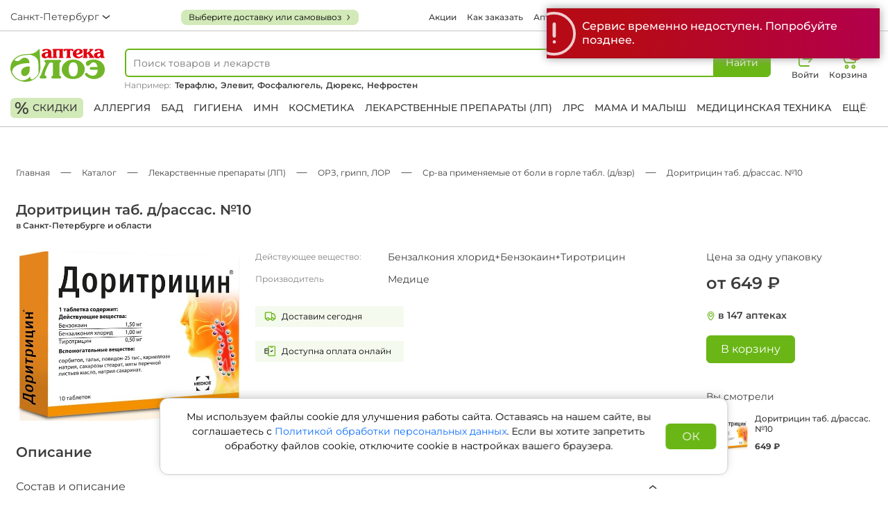

--- FILE ---
content_type: text/html; charset=UTF-8
request_url: https://aloeapteka.ru/catalog/sr-va-primenyaemye-ot-boli-v-g-919/doritricin-tab-drassas-N10-48516/
body_size: 18970
content:
<!DOCTYPE html>
<html lang="ru">
    <head>
        <meta charset="utf-8"/>
        <meta http-equiv="X-UA-Compatible" content="IE=edge"/>
        <meta name="viewport" content="width=device-width, initial-scale=1, user-scalable=0">
        <meta name="apple-mobile-web-app-capable" content="no"/>
        <meta name="format-detection" content="telephone=no"/>
        <meta name="X-Bitrix-Csrf-Token" content="b9ce02832d456eb2df9b8345e37c6d6c">
        <title>Доритрицин таб. д/рассас. №10 купить в Санкт-Петербурге и области по цене 649 рублей в интернет-аптеке «Алоэ»</title>
        <script  type="text/javascript">
            const globalCityCode = '';
            const yandexMapApiKey = 'f7e1bd60-a62f-4e6a-85a2-2db6e2f830c2'
        </script>
        <meta http-equiv="Content-Type" content="text/html; charset=UTF-8" />
<meta name="description" content="Купить Доритрицин таб. д/рассас. №10 в Санкт-Петербурге и области по цене 649 рублей в Федеральной сети аптек «Алоэ». В наличии в 147 аптеках недорого. Заказать Доритрицин таб. д/рассас. №10 с доставкой на дом и до аптеки. Сезонные акции и скидки." />
<meta name="dev2fun" content="module:dev2fun.multidomain">
<!-- dev2fun.multidomain -->
<!-- /dev2fun.multidomain -->



<script type="text/javascript"  src="/bitrix/cache/js/s1/aloe/template_ea5aaa8cd82b48325d1950a1a91c6fa2/template_ea5aaa8cd82b48325d1950a1a91c6fa2_v1.js?1768819548355590"></script>
<script type="text/javascript">var _ba = _ba || []; _ba.push(["aid", "8cb8b256b14f98ec7efd7b8c66292544"]); _ba.push(["host", "aloeapteka.ru"]); (function() {var ba = document.createElement("script"); ba.type = "text/javascript"; ba.async = true;ba.src = (document.location.protocol == "https:" ? "https://" : "http://") + "bitrix.info/ba.js";var s = document.getElementsByTagName("script")[0];s.parentNode.insertBefore(ba, s);})();</script>



        <link rel="stylesheet" href="/local/templates/aloe/assets/lib/bootstrap/bootstrap.min.css" />
        <link rel="stylesheet" href="/local/templates/aloe/assets/lib/swiper/swiper-bundle.min.css" />
        <link rel="stylesheet" type="text/css" href="/local/templates/aloe/assets/css/style.css?v=20251117150901"/>

        <link rel="canonical" href="https://aloeapteka.ru/catalog/sr-va-primenyaemye-ot-boli-v-g-919/doritricin-tab-drassas-N10-48516/">

        <link rel="apple-touch-icon" sizes="180x180" href="/local/templates/aloe/apple-touch-icon.png">
        <link rel="icon" type="image/png" sizes="32x32" href="/local/templates/aloe/favicon-32x32.png">
        <link rel="icon" type="image/png" sizes="16x16" href="/local/templates/aloe/favicon-16x16.png">
        <link rel="manifest" href="/local/templates/aloe/site.webmanifest">
        <link rel="mask-icon" href="/local/templates/aloe/safari-pinned-tab.svg" color="#389a43">
        <link rel="shortcut icon" href="/local/templates/aloe/favicon.ico">

        <meta name="msapplication-TileColor" content="#ffffff">
        <meta name="msapplication-config" content="/local/templates/aloe/browserconfig.xml">
        <meta name="theme-color" content="#ffffff">
        <meta property="og:title" content="Доритрицин таб. д/рассас. №10 купить в Санкт-Петербурге и области по цене 649 рублей в интернет-аптеке «Алоэ»" />
        <meta property="og:description" content="Купить Доритрицин таб. д/рассас. №10 в Санкт-Петербурге и области по цене 649 рублей в Федеральной сети аптек «Алоэ». В наличии в 147 аптеках недорого. Заказать Доритрицин таб. д/рассас. №10 с доставкой на дом и до аптеки. Сезонные акции и скидки." />
        <meta property="og:image" content="https://aloeapteka.ru/local/templates/aloe/favicon-600.png" />
        <meta property="og:type" content="website" />
        <meta property="og:url" content="https://aloeapteka.ru/catalog/sr-va-primenyaemye-ot-boli-v-g-919/doritricin-tab-drassas-N10-48516/">
        <meta property="og:type" content="website" />
        <meta property="og:image:width" content="600" />
        <meta property="og:image:height" content="600" />

        <script src="https://api-maps.yandex.ru/v3/?lang=ru_RU&apikey=f7e1bd60-a62f-4e6a-85a2-2db6e2f830c2"></script>

        <script type="application/ld+json">
            {
                "@context": "http://schema.org",
                "@type": "Organization",
                "url": "https://aloeapteka.ru",
                "name": "Интернет-аптека «Алоэ»",
                "email": "office@aloea.ru",
                "logo": "https://aloeapteka.ru/local/templates/aloe/favicon-200.png",
                "description": "Федеральная сеть аптек по всей России. Только сертифицированные лекарства, сезонные акции и скидки.",
                "contactPoint":  {
                    "@type": "ContactPoint",
                    "telephone": "+7 (800) 550-13-07",
                    "contactType": "customer service"
                },
                "sameAs" : ["https://vk.com/aptekaaloea"],
                "address": {
                    "@type": "PostalAddress",
                    "addressLocality": "Санкт-Петербург",
                    "addressCountry": "RU"
                }
            }
        </script>

        <!--admitad-->
        <script>
            // имя cookie для хранения источника
            // если используется другое имя, укажите его
            var cookie_name = 'deduplication_cookie';
            // имя cookie для admitad_uid
            var uid_cookie_name = 'admitad_uid';
            // число дней жизни куки
            var days_to_store = 60;
            // ожидаемое значение deduplication_cookie для Admitad
            var deduplication_cookie_value = 'admitad';
            // имя GET параметра для дедупликации
            // если у вас используется другой параметр, укажите его имя
            var channel_name = 'utm_source';

            // Функция для получения источника из GET параметра
            getParamFromUri = function (paramName) {
                var pattern = paramName + '=([^&]+)';
                var re = new RegExp(pattern);
                return (re.exec(document.location.search) || [])[1] || '';
            };

            // Функция для получения источника из cookie с именем
            getSourceCookie = function (name) {
                var matches = document.cookie.match(new RegExp(
                    '(?:^|; )' + name.replace(/([\.$?*|{}\(\)\[\]\\\/\+^])/g, '\\$1') + '=([^;]*)'
                ));
                return matches ? decodeURIComponent(matches[1]) : undefined;
            };

            // Функция удаления для записи источника в cookie с именем
            function deleteCookie(name) {
                document.cookie = name + '=; path=/; expires=Thu, 01 Jan 1970 00:00:00 GMT';
                document.cookie = name + '=; domain=.' + location.host + '; path=/; expires=Thu, 01 Jan 1970 00:00:00 GMT';
            }

            // Функция для вычисления времени жизни куки в миллисекундах
            function getCookieExpirationDate(days) {
                return new Date(Date.now() + days * 60 * 60 * 24 * 1000);
            }

            // Функция для записи куки
            function setCookie(name, value, days) {
                var expirationDate = getCookieExpirationDate(days);
                var cookieString = name + '=' + value + '; path=/; expires=' + expirationDate.toGMTString();
                document.cookie = cookieString;
                document.cookie = cookieString + '; domain=.' + location.host;
            }

            // Основная для записи источника и uid Admitad
            setSourceCookie = function () {
                // Получаем параметр utm_source из URL
                var sourceParam = getParamFromUri(channel_name); // utm_source
                if (!sourceParam) {
                    return;
                }
                var uidParam = getParamFromUri('admitad_uid'); // admitad_uid

                // Получаем текущую куку с именем cookie_name
                var current = getSourceCookie(cookie_name);

                // Если параметр utm_source равен admitad и кука ещё не установлена, или установлена, но её нужно обновить
                if (sourceParam.toLowerCase() === deduplication_cookie_value) {
                    if (!uidParam) {
                        return;
                    }
                    // Установка куки источника
                    setCookie(cookie_name, deduplication_cookie_value, days_to_store);
                    // Установка куки admitad_uid, если он есть в ссылке
                    setCookie(uid_cookie_name, uidParam, days_to_store);

                } else if (current === deduplication_cookie_value) {
                    // Если utm_source больше не admitad, удаляем обу куки
                    deleteCookie(cookie_name);
                    deleteCookie(uid_cookie_name);
                }
            };

            setSourceCookie();
        </script>
        <!--/admitad-->

        <!-- searchbooster -->
        <link rel="preconnect" href="https://api.searchbooster.net" crossorigin />
        <link rel="preconnect" href="https://cdn2.searchbooster.net" crossorigin />
        <link rel="preconnect" href="https://api4.searchbooster.io" crossorigin />
        <link rel="preconnect" href="https://cdn.searchbooster.io" crossorigin />
        <!-- /searchbooster -->

        <script type="application/ld+json">
{
    "@context":"http://schema.org",
    "@type":"BreadcrumbList",
    "itemListElement":[
		{
		    "@type":"ListItem",
		    "position":1,
		    "name":"Каталог",
		    "item":"https://aloeapteka.ru/catalog/"
		},
		{
		    "@type":"ListItem",
		    "position":2,
		    "name":"Лекарственные препараты (ЛП)",
		    "item":"https://aloeapteka.ru/catalog/lekarstvennye-preparaty-lp-684/"
		},
		{
		    "@type":"ListItem",
		    "position":3,
		    "name":"ОРЗ, грипп, ЛОР",
		    "item":"https://aloeapteka.ru/catalog/orz-gripp-lor-781/"
		},
		{
		    "@type":"ListItem",
		    "position":4,
		    "name":"Ср-ва применяемые от боли в горле табл. (д/взр)",
		    "item":"https://aloeapteka.ru/catalog/sr-va-primenyaemye-ot-boli-v-g-919/"
		},
		{
		    "@type":"ListItem",
		    "position":5,
		    "name":"Доритрицин таб. д/рассас. №10",
		    "item":"https://aloeapteka.ru/catalog/sr-va-primenyaemye-ot-boli-v-g-919/doritricin-tab-drassas-N10-48516/"
	    }
	]
}
</script>
    </head>
    <body class="">
        <!-- Yandex.Metrika counter -->
<script type="text/javascript">
    window.dataLayer = window.dataLayer || [];
    (function(m,e,t,r,i,k,a){
        m[i]=m[i]||function(){(m[i].a=m[i].a||[]).push(arguments)};
        m[i].l=1*new Date();
        for (var j = 0; j < document.scripts.length; j++) {if (document.scripts[j].src === r) { return; }}
        k=e.createElement(t),a=e.getElementsByTagName(t)[0],k.async=1,k.src=r,a.parentNode.insertBefore(k,a)
    })(window, document,'script','https://mc.yandex.ru/metrika/tag.js', 'ym');

        ym(29399035, 'init', {
        webvisor:true,
        clickmap:true,
        ecommerce:"dataLayer",
        accurateTrackBounce:true,
        trackLinks:true,
    });
    </script>
<noscript><div><img src="https://mc.yandex.ru/watch/29399035" style="position:absolute; left:-9999px;" alt="" /></div></noscript>
<!-- /Yandex.Metrika counter -->
                <div id="preferred-delivery">
            <preferred-delivery />
        </div>

        <div id="cookie-banner">
            <cookie-info />
        </div>

        <div class="header-wr fixed-top">
            <div class="preferred-delivery-mobile-button"></div>
            <div class="toolbar-mob">
                <div class="wrapper d-flex ">
                    <ul class="list justify-content-between">
                        <li>
                            <div class="header-icon">
                                <div class="header-icon-wrapper">
                                    <span class="mob-menu-trigger">
                                        <i class="burger-menu-icon"></i>
                                    </span>
                                </div>
                            </div>
                        </li>
                        <li>
                            <div class="header-icon">
                                <div class="header-icon-wrapper">
<!--                                    <i class="geo-icon"></i>-->
                                    

<div id="city-select-mobile">
    <city-select-mobile />
</div>                                </div>
                            </div>
                        </li>
                        <li>
                            <div class="header-icon">
                                <a href="/" class="header-icon-wrapper">
                                    <i class="logo-icon"></i>
                                </a>
                            </div>
                        </li>
                        <li>
                                                            <a href="javascript:void(0);" class="login-link" data-bs-toggle="modal" data-bs-target="#modal-login">
                                    <div class="header-icon">
                                        <div class="header-icon-wrapper">
                                            <i class="login-icon large"></i>
                                        </div>

                                    </div>
                                </a>
                            
                                                        
                        </li>
                        <li>
                            
        <a data-view="cart_header_mobile"
           href="/order/cart/"
           class="header-basket-card header-basket-block cart-link"
        >
           <div class="header-icon">
               <div class="header-icon-wrapper">
               <i class="cart-icon"></i>
               </div>
               <span class="header-icon-caption">Корзина</span>
           </div>

            <span id="cart_cnt" class="cart_cnt">0 </span>

        </a>
                                </li>
                    </ul>
                </div>
            </div>
            <div class="toolbar-lg">
                <div class="wrapper d-flex justify-content-between">
                    <a href="/" class="logo"></a>
                    <ul class="list">
                        <li class="login-list-item">
                                                            <a href="javascript:void(0);" class="login-link" data-bs-toggle="modal" data-bs-target="#modal-login">
                                    <div class="header-icon">
                                        <div class="header-icon-wrapper">
                                            <i class="login-icon large"></i>
                                        </div>
                                        <span class="header-icon-caption">Войти</span>
                                    </div>
                                </a>
                                                    </li>

                                                
                        <li>
                            
        <a data-view="cart_header_mobile"
           href="/order/cart/"
           class="header-basket-card header-basket-block cart-link"
        >
           <div class="header-icon">
               <div class="header-icon-wrapper">
               <i class="cart-icon"></i>
               </div>
               <span class="header-icon-caption">Корзина</span>
           </div>

            <span id="cart_cnt" class="cart_cnt">0 </span>

        </a>
                                </li>
                    </ul>
                </div>
            </div>
            <div class="toolbar">
                <div class="wrapper d-flex justify-content-between">
                    

<div id="city-select" class="city-select">
    <city-select />
</div>                    <div class="preferred-delivery-desktop-button"></div>
                        <nav>
        <a href="/special/">Акции</a><a href="/faq/">Как заказать</a><a href="/store/">Аптеки</a><a href="/bonus/">Бонусная карта</a><a href="/vacancy/">Вакансии</a>    </nav>
                        <a href="tel:+78005501307" class="phone">
<!--                        <i class="phone-icon"></i>-->
                        <span>+7(800) 550-13-07</span>
                    </a>
                                    </div>
            </div>
            <header>
                <div class="wrapper">
                    <div class="d-flex justify-content-between">
                        <a href="/" class="logo-vertical"></a>
                        <div class="autocomplete ac_new">
                        <span class="mob-menu-trigger">
                            <i class="burger-menu-icon"></i>
                        </span>
                            <a href="/" class="logo-mob-tiny"></a>
                            <form action="/search/" method="GET" class="input-group search-form-wrapper">
    <div class="search-form">
        <input type="search" name="query" id="sbHeaderInput" autocomplete="off" value=""  placeholder="Поиск товаров и лекарств" hidden/>
        <span class="form-control d-flex align-items-center" id="product_search_form_header_input">
                            <span class="search-placeholder">Поиск товаров и лекарств</span>
                    </span>
        <button class="input-search-btn for-load btn btn-success" type="submit" id="search-btn"><span class="search-text">Найти</span><i class="search-icon"></i></button>
    </div>
    
        <span class="search-links-example">Например:
            <a href="/catalog/simptomaticheskie-pprostudnye-923/teraflyu-por-pak-limon-N10-42968/"><strong>Терафлю,</strong></a> <a href="/catalog/vitaminy-dlya-beremennyx-877/ehlevit-planirovanie-i-pervyj-51880/"><strong>Элевит,</strong></a> <a href="/catalog/antacidnye-sr-va-izzhoga-824/fosfalyugel-dpriema-vnutr-20-p-49762/"><strong>Фосфалюгель,</strong></a> <a href="/catalog/prezervativy-1406/prezervativy-dyureks-invizibl-83739/"><strong>Дюрекс,</strong></a> <a href="/catalog/uroantiseptiki-800/nefrosten-tab-po-N60-109709/"><strong>Нефростен</strong></a>         </span>
        <span class="search-links-example-mobile">Например:
              <a href="/catalog/simptomaticheskie-pprostudnye-923/teraflyu-por-pak-limon-N10-42968/">Терафлю,</a> <a href="/catalog/vitaminy-dlya-beremennyx-877/ehlevit-planirovanie-i-pervyj-51880/">Элевит</a>         </span>
    </form>
                        </div>
                        <ul class="list">
                            <li class="visible-mob">
                                <span class="mob-menu-trigger">
                                    <i class="burger-menu-icon"></i>
                                </span>
                            </li>
                            <li class="visible-mob">
                                <a href="javascript:void(0);" id="search-mob-trigger">
                                    <i class="search-green-sm-icon"></i>
                                </a>
                            </li>
                            <li class="visible-mob">
                                <a href="/" class="logo-mob"></a>
                            </li>
                            <li class="login-list-item">
                                                                    <a href="javascript:void(0);" class="login-link" data-bs-toggle="modal" data-bs-target="#modal-login">
                                        <div class="header-icon">
                                            <div class="header-icon-wrapper">
                                            <i class="login-icon large"></i>
                                            </div>
                                            <span class="header-icon-caption">Войти</span>
                                        </div>
                                    </a>
                                                            </li>
                                                        
                            <li>
                                
        <a data-view="cart_header_mobile"
           href="/order/cart/"
           class="header-basket-card header-basket-block cart-link"
        >
           <div class="header-icon">
               <div class="header-icon-wrapper">
               <i class="cart-icon"></i>
               </div>
               <span class="header-icon-caption">Корзина</span>
           </div>

            <span id="cart_cnt" class="cart_cnt">0 </span>

        </a>
                                    </li>
                        </ul>
                    </div>

                    <nav class="main-nav d-flex justify-content-between">
                        <a href="/discount/" class="mark-link"><i>%</i> скидки</a>
                        <a href="/catalog/allergiya-792/" style="">Аллергия</a><a href="/catalog/bad-695/">БАД</a><a href="/catalog/gigiena-688/">Гигиена</a><a href="/catalog/imn-699/">ИМН</a><a href="/catalog/kosmetika-685/">Косметика</a><a href="/catalog/lekarstvennye-preparaty-lp-684/">Лекарственные препараты (ЛП)</a><a href="/catalog/lrs-692/">ЛРС</a><a href="/catalog/mama-i-malysh-691/">Мама и малыш</a><a href="/catalog/medicinskaya-texnika-686/">Медицинская техника</a><a href="/catalog/" class="sub-menu__trigger">Ещё+</a><div class="sub-menu"><a href="/catalog/ne-aptechnyj-assortiment-698/">Не аптечный ассортимент</a><a href="/catalog/optika-693/">Оптика</a><a href="/catalog/ortopediya-690/">Ортопедия</a><a href="/catalog/pechatnaya-produkciya-694/">Печатная продукция</a><a href="/catalog/produkty-pitaniya-689/">Продукты питания</a><a href="/catalog/reabilitaciya-i-uxod-687/">Реабилитация и уход</a><a href="/catalog/tovar-v-assortimente-696/">Товар в ассортименте</a></div>                    </nav>
                </div>
                <div class="mob-menu">
                    <div class="mob-menu__section">
                        <a href="tel:+78005501307">
                            <i class="phone-black-icon"></i>
                            <span>+7(800) 550-13-07</span>
                        </a>
                        <a href="javascript:void(0);">
                            

<div id="city-select-mobile-menu">
    <city-select-mobile-menu />
</div>                        </a>

                                                
                                                    <a href="javascript:void(0);" data-bs-toggle="modal" data-bs-target="#modal-login">
                                <i class="enter-black-icon"></i>
                                <span class="bold">Войти</span>
                            </a>
                                            </div>
                    <div class="mob-menu__section">
                        <a class="collapsed" data-bs-toggle="collapse" href="#mob-catalog" role="button">
                            <i class="book-black-icon"></i>
                            <span>Каталог</span>
                            <i class="arrow-right-icon"></i>
                        </a>
                        <div class="collapse mob-menu__catalog" id="mob-catalog">
                            <a href="/catalog/allergiya-792/" style="">Аллергия</a><a href="/catalog/bad-695/">БАД</a><a href="/catalog/gigiena-688/">Гигиена</a><a href="/catalog/imn-699/">ИМН</a><a href="/catalog/kosmetika-685/">Косметика</a><a href="/catalog/lekarstvennye-preparaty-lp-684/">Лекарственные препараты (ЛП)</a><a href="/catalog/lrs-692/">ЛРС</a><a href="/catalog/mama-i-malysh-691/">Мама и малыш</a><a href="/catalog/medicinskaya-texnika-686/">Медицинская техника</a><a href="/catalog/" class="sub-menu__trigger">Ещё+</a><div class="sub-menu"><a href="/catalog/ne-aptechnyj-assortiment-698/">Не аптечный ассортимент</a><a href="/catalog/optika-693/">Оптика</a><a href="/catalog/ortopediya-690/">Ортопедия</a><a href="/catalog/pechatnaya-produkciya-694/">Печатная продукция</a><a href="/catalog/produkty-pitaniya-689/">Продукты питания</a><a href="/catalog/reabilitaciya-i-uxod-687/">Реабилитация и уход</a><a href="/catalog/tovar-v-assortimente-696/">Товар в ассортименте</a></div>                        </div>
                        <a href="/special/">
                            <i class="rub-black-icon"></i>
                            <span>Акции</span>
                        </a>
                        <a href="/discount/">
                            <i class="percent-red-icon"></i>
                            <span>Скидки</span>
                        </a>
                    </div>
                    <div class="mob-menu__section">
                        
<a href="/faq/" class="header-menu-elem ">Как заказать</a><a href="/bonus/" class="header-menu-elem ">Бонусная карта</a><a href="/vacancy/" class="header-menu-elem ">Вакансии</a><a href="/news/" class="header-menu-elem ">Новости</a><a href="/contacts/" class="header-menu-elem ">Контакты</a><a href="/vozvrat/" class="header-menu-elem ">Возврат</a><a href="/licenses/" class="header-menu-elem ">Лицензии и реквизиты</a><a href="/distantsionnaya-prodazha/" class="header-menu-elem ">Дистанционная продажа</a><a href="/special/" class="header-menu-elem ">Акции</a><a href="/store/" class="header-menu-elem ">Аптеки</a><a href="/about/" class="header-menu-elem ">О компании</a><a href="/rent/" class="header-menu-elem ">Предложить помещение в аренду</a>                    </div>
                    <div class="mob-menu__section">
                        <ul class="h-social d-flex align-items-center"><li><a target="_blank" aria-label="vk" rel="noopener noreferrer" href="https://new.vk.com/aptekaaloea"><i class="vk-icon"></i></a></li></ul>                        <small class="copyright">© 2026 Аптечная сеть «Алоэ»</small>
                    </div>
                </div>
            </header>
        </div>


    <script>
        window.dataLayer = window.dataLayer || [];
        window.dataLayer.push({
            "ecommerce": {
                "currencyCode": "RUB",
                "detail": {
                    "products": [
                        {
                            "id": 48516,
                            "name": 'Доритрицин таб. д/рассас. №10 в Санкт-Петербурге и области',
                            "price": 649                        }
                    ]
                }
            }
        });
    </script>
    <style>
        @media(max-width: 680px){
            jdiv{display: none !important;}
        }
    </style>


    <main class="wrapper">
        <div class="breadcrumb"><ol class="d-flex align-items-center" itemscope="" itemtype="http://schema.org/BreadcrumbList"><li itemprop="itemListElement" itemscope="" itemtype="http://schema.org/ListItem"><a href="/"><span itemprop="name">Главная</span><meta itemprop="position" content="0"></a></li><li><i class="tire-icon"></i></li><li itemprop="itemListElement" itemscope="" itemtype="http://schema.org/ListItem"><a href="/catalog/"><span itemprop="name">Каталог</span><meta itemprop="position" content="1"></a></li><li><i class="tire-icon"></i></li><li itemprop="itemListElement" itemscope="" itemtype="http://schema.org/ListItem"><a href="/catalog/lekarstvennye-preparaty-lp-684/"><span itemprop="name">Лекарственные препараты (ЛП)</span><meta itemprop="position" content="2"></a></li><li><i class="tire-icon"></i></li><li itemprop="itemListElement" itemscope="" itemtype="http://schema.org/ListItem"><a href="/catalog/orz-gripp-lor-781/"><span itemprop="name">ОРЗ, грипп, ЛОР</span><meta itemprop="position" content="3"></a></li><li><i class="tire-icon"></i></li><li itemprop="itemListElement" itemscope="" itemtype="http://schema.org/ListItem"><a href="/catalog/sr-va-primenyaemye-ot-boli-v-g-919/"><span itemprop="name">Ср-ва применяемые от боли в горле табл. (д/взр)</span><meta itemprop="position" content="4"></a></li><li><i class="tire-icon"></i></li><li class="active"><span>Доритрицин таб. д/рассас. №10</span></li></ol></div>
        <h1 class="catalog-item-title">Доритрицин таб. д/рассас. №10 <span> в Санкт-Петербурге и области</span></h1>

        <section class="catalog-item-wr">

            <script type="application/ld+json">
                {
                "@context": "https://schema.org",
                "@type": "Product",
                "url": "https://aloeapteka.ru/catalog/sr-va-primenyaemye-ot-boli-v-g-919/doritricin-tab-drassas-N10-48516/",
                "category": "Ср-ва применяемые от боли в горле табл. (д/взр)",
                "image": "https://api.aloea.ru/upload/items/img/doritricin-tab-drassas-N10-48516.jpg?v=1739880601",
                "brand": "Медице",
                "description": "Купить Доритрицин таб. д/рассас. №10 в Санкт-Петербурге и области по цене 649 рублей в Федеральной сети аптек «Алоэ». В наличии в 147 аптеках недорого. Заказать Доритрицин таб. д/рассас. №10 с доставкой на дом и до аптеки. Сезонные акции и скидки.",
                "sku": "id48516",
                "name": "Доритрицин таб. д/рассас. №10 в Санкт-Петербурге и области",
                "offers": 
                [{
                "@type": "Offer",
                "availability": "https://schema.org/InStock",
                "price": "649",
                "priceCurrency": "RUB",
                "seller":
                {
                "@type": "Organization",
                "name": "Сеть аптек Алоэ",
                "url": "https://aloeapteka.ru"
                }
                }]
                }
            </script>

            <section class="catalog-item__info">
                <div class="item-info__main d-flex ">
                                        <img alt="Доритрицин таб. д/рассас. №10 в Санкт-Петербурге и области" src="https://api.aloea.ru/upload/items/img/doritricin-tab-drassas-N10-48516.jpg?v=1739880601" loading="lazy"/>
                                        <article>
                        <div class="btns-prices mobile">
                                                            <div class="price-line">
                                                                        <ins>от 649 ₽</ins>                                                                                                        </div>
                            
                                                    </div>
                                                                                        <dl>
                                            <dt>Действующее вещество:</dt>
                                            <dd>Бензалкония хлорид+Бензокаин+Тиротрицин</dd>
                                        </dl>
                                                                    <dl>
                                    <dt>Производитель</dt>
                                    <dd>Медице</dd>
                                </dl>
                            
                                                                            <p class="loc" onclick="getAvailProducts($(this));" data-id="48516">
                                <i class="pin-sm-icon"></i>в 147 аптеках                            </p>
                        
                        <ul class="options">
                                                                                                                                                                                                    <li class="item-info__main-item delivery-item"><i class="delivery-icon"></i>Доставим сегодня</li><li class="item-info__main-item mobile-item"><i class="mobile-icon"></i>Доступна оплата онлайн</li>                        </ul>
                    </article>
                </div>


                                                    <article class="all-info">
                                                    <h2>Описание</h2>
                            <button class="btn-collapse" type="button" data-bs-toggle="collapse" data-bs-target="#part">
                                <span>Состав и описание</span> <i class="arrow-down-icon"></i>
                            </button>
                            <div class="collapse show" id="part">
                                <article><h3>Показания</h3>
<p>
	 Симптоматическое лечение инфекционно-воспалительных заболеваний полости рта и горла, сопровождающиеся болевым синдромом:- фарингит, ларингит, тонзиллит:- воспаление десен и слизистой оболочки полости рта (гингивит, стоматит).
</p>
<h3>Противопоказания</h3>
<p>
 <strong>Противопоказания</strong> Повышенная индивидуальная чувствительность к бензалкония хлориду, бензокаину, тиротрицнну, парааминобензойной кислоте, четвертичным соединениям аммония, любому другому компоненту препарата: наследственная непереносимость фруктозы и синдром нарушения всасывания глюкозы / галактозы или дефицит сахаразы / изомальтазы (в связи с наличием в составе препарата сахарозы): свежие раны в полости рта и горле, в том числе сразу после челюстно-лицевой операции, стоматологических процедур: детский возраст до 6 лет.<br>
 <strong>С осторожностью</strong>:
</p>
<h3>Беременность</h3>
<p>
	 Применение препарата Доритрицин® во время беременности и в период грудного вскармливания возможно только после консультации с врачом для определения превышения ожидаемой пользы для матери потенциальному риску для плода и ребенка.
</p>
<h3>Применение и дозы</h3>
<p>
	 Внутрь. Взрослым и детям старше 6 лет, медленно рассасывать в полости рта по 1 таблетке каждые 3 часа. Максимальная суточная доза составляет 6 таблеток. Курс лечения 7 дней. Увеличение курса терапии при необходимости - по рекомендации врача. Не рекомендуется прием пищи и жевание жевательной резинки в течение 1 часа после применения препарата или до тех пор, пока ощущается онемение во рту и горле, так как есть риск аспирации, и повреждения слизистой оболочки ротовой полости. Если состояние пациента не улучшается через 2-3 дня применения препарата, необходимо обратится к врачу.
</p>
<h3>Побочные эффекты и передозировка</h3>
<p>
 <strong>Побочные эффекты</strong>: Возможны аллергические реакции, желудочно-кишечные расстройства (тошнота, диарея). Аллергические реакции: кожный зуд, кожная сыпь, отек слизистой оболочки полости рта и горла, анафилактические реакции: ощущение жжения, покалывания в полости рта и горла: судороги, тахикардия, дерматит. Возможно снижение чувствительности слизистой оболочки полости рта и горла. После местного применения, в частности при налички больших ран в полости рта и горла, особенно у детей, возможно развитие метгемоглобинемии, которая проявляется одышкой, синеватой окраской губ и пальцев. Тиротрицин при наличии свежих ран может вызвать кровотечение. У сенсибилизированных пациентов могут развиться реакции повышенной чувствительности, вызванные маслом мяты перечной (включая одышку). У восприимчивых пациентов возможны аллергические реакции, вызванные веществами, которые химически связаны с бензокаином, таких, как пенициллины, сульфаниламиды, косметический солнцезащитный крем. Если любые из указанных в инструкции побочных эффектов усугубляются, или Вы заметили любые другие побочные эффекты, не указанные в инструкции, сообщите об этом врачу.<br>
 <strong>Передозировка</strong>:<br>
	 В рекомендованных дозах случаев передозировки не описано. Случайный прием больших доз препарата Доритрицин® может вызвать нарушения со стороны пищеварительной системы (тошнота, рвота, диарея), метгемоглобинемию (затруднение дыхания и голубоватый цвет кожи). В таком случае необходимо промыть желудок, принять активированный уголь и обратиться к врачу.<br>
 <strong>Взаимодействие с другими ЛС</strong>: Не описано случаев клинически значимого взаимодействия препарата Доритрицин® с другими лекарственными средствами.
</p>
<h3>Фармакологическое действие и фармакокинетика</h3>
<p>
	 Комбинированный препарат, оказывает антисептическое и местноанестезирующее действие. Уменьшает раздражение и боль в горле, а также отек слизистой оболочки полости рта.Бензокаин является местноанестезирующим средством, уменьшающим боль при глотании, которая часто сопровождает инфекционно-воспалительные процессы полости рта и горла.Бензалкония хлорид - антисептик, нарушает проницаемость клеточной мембраны микроорганизмов и тормозит ферментативные процессы, активен в отношении многих патогенных бактерий, некоторых видов вирусов, грибов и простейших.Тиротрицин - антибиотик местного действия. Активен в отношении широкого спектра грамположительных микроорганизмов и спирохет полости рта. В связи с особым механизмом действия тиротрицина, отсутствующего у антибиотиков системного действия, перекрестная устойчивость к препарату не возникает.<br>
 <strong>Фармакокинетика</strong>: Бензокаин малорастворим в воде, что обуславливает плохое всасывание его в кишечнике. Расщепляется ферментами в плазме крови и в незначительном количестве метаболизируется в печени. Выводится почками.Бензалкония хлорид практически не всасывается в кишечнике и не оказывает резорбтивного действия. Выводится почками.Тиротрицин - в связи с низкой системной всасываемостью данные о фармакокинетике отсутствуют. Не влияет на кишечнуюмикрофлору.
</p>
<h3>Особые указания</h3>
<p>
	 Информация для больных сахарным диабетом: в 1 таблетке препарата содержание углеводов составляет ~ 0,07 хлебных единиц (ХЕ). Детям старше 6 лет применение препарата рекомендуется только по медицинским показаниям. При тяжелой ангине (боль в горле сопровождается высокой температурой тела, головной болью, тошнотой или рвотой) следует обратиться за консультацией к врачу. При известной реакции гиперчувствительности кожи (аллергический контактный дерматит), следует избегать применения препарата из-за возможности развития реакции повышенной чувствительности. Необходимо соблюдать интервал в течение 1 часа между применением препарата и использованием зубной пасты, так как возможно снижение антибактериального действия препарата. Сорбитол может оказывать мягкое слабительное действие.<br>
 <strong>Влияние на способность управлять транспортными средствами</strong>: Не влияет.
</p>
<h3>Условия хранения и отпуска из аптек</h3>
<p>
 <strong>Условия хранения</strong>: При комнатной температуре не выше 25°С в сухом, защищенном от света месте. Хранить в недоступном для детей месте! <br>
 <strong>Отпуск из аптек</strong>: Без рецепта
</p></article>
                            </div>
                        
                                                                    </article>
                                                    <article><p>
	 Купить&nbsp;Доритрицин таб. д/рассас. №10&nbsp;можно на сайте и в наших аптеках недорого. Ознакомиться с ценой и инструкцией по применению&nbsp;Доритрицин таб. д/рассас. №10&nbsp;вы можете на нашем сайте.
</p>
<h2>Предупреждение</h2>
<p>
	 Информация на сайте предоставлена для ознакомления, а внешний вид товара может отличаться от фотографий. Описание препаратов и их свойств не заменяет обращения к врачу. Имеются противопоказания, проконсультируйтесь со специалистом.
</p>
<h2>Доставка</h2>
<p>
	 Доставка на дом ограничена. По указу президента РФ № 187 от 17.03.2020 через курьерские службы разрешено отправлять безрецептурные препараты. Рецептурные лекарства можно только забрать из аптеки самовывозом. Помимо этого, работает доставка БАДов, косметических средств, медицинских изделий, сопутствующих товаров.
</p>
 <br></article>
                            </section>

            <aside class="catalog-item_actions">
                <div class="catalog-item_actions-inner">
                                            <small class="price-notice">Цена за одну упаковку</small>
                    
                                            <div class="btns-prices">
                                                            <div class="price-line">
                                                                        <ins>от 649 ₽</ins>                                                                                                        </div>
                            
                                                    </div>
                    
                                                                <p class="loc" onclick="getAvailProducts($(this));" data-id="48516">
                            <i class="pin-sm-icon"></i>в 147 аптеках                        </p>
                    
                                                                    <div class="item-btns service_product_element ">
                                                        <form autocomplete="off" class="service_product_info_form">
                                <input type="text" name="id" value="48516" autocomplete="off"  data-name="Доритрицин таб. д/рассас. №10 в Санкт-Петербурге и области" data-price="649">
                                <input type="text" name="quantity" value="0" autocomplete="off">
                            </form>
                            <div class="action-buy-btn">
                                <button class="btn btn-success service_product_change_cart" data-method="add">
                                    <span class="hidden-mob">В корзину</span>
                                    <span class="visible-mob">
                                                                                    649 ₽                                                                                <i class="plus-white-icon"></i>
                                    </span>
                                </button>
                            </div>
                            <div class="action-buy-count">
                                <div class="counterin">
                                    <a href="#" class="counterin-min service_product_change_cart" data-method="reduce"></a>
                                    <div class="counterin-input for-load">
                                        <input type="text" class="service_quantity_text_input" value="0" disabled>
                                    </div>
                                    <a href="#" class="counterin-plus service_product_change_cart" data-method="add"></a>
                                </div>
                            </div>
                                                    </div>
                                    </div>
                    <section class="vertical-swiper-wr mt-0">
        <h3>Вы смотрели</h3>
        <div class="swiper vertical-swiper">
            <div class="swiper-wrapper">
                                        <div class="swiper-slide">
                            <a href="/catalog/sr-va-primenyaemye-ot-boli-v-g-919/doritricin-tab-drassas-N10-48516/" class="swiper-slide">
                                <img src="https://api.aloea.ru/upload/items/img/doritricin-tab-drassas-N10-48516.jpg?v=1739880601" alt="Доритрицин таб. д/рассас. №10" loading="lazy">
                                <div class="swiper-slide__info">
                                    <h4>Доритрицин таб. д/рассас. №10</h4>
                                                                            <span>649 ₽</span>
                                                                    </div>
                            </a>
                                                    </div>
                                    </div>
        </div>
            </section>

            </aside>

        </section>


                            <section id="item-analogs">
                <h2>Аналоги</h2>
                <div class="goods-list">
                    <div class="swiper good-choice-swiper">
                        <div class="swiper-wrapper goods-list">
                                                                <div class="swiper-slide specialitem goods-list__item " data-hit="0">
                                                                                <a href="/catalog/sr-va-primenyaemye-ot-boli-v-g-919/neo-angin-n-tab-drassas-s-saxa-49108/" class="img-wr">
                                            <img src="https://api.aloea.ru/upload/items/img/neo-angin-n-tab-drassas-s-saxa-49108.jpg?v=1732804013" class="swiper-lazy" alt="Нео-Ангин Н таб. д/рассас. с сахаром №24" loading="lazy"/>
                                            <div class="custom-preloader"></div>
                                        </a>
                                        <div class="swiper-slide__info">
                                            <h3><a href="/catalog/sr-va-primenyaemye-ot-boli-v-g-919/neo-angin-n-tab-drassas-s-saxa-49108/">Нео-Ангин Н таб. д/рассас. с сахаром №24</a></h3>
                                            <small>Медице</small>                                        </div>
                                                                                <div class="item-btns">
                                                                                            <p class="loc" data-id="49108" onclick="getAvailProducts($(this));">
                                                    <i class="pin-sm-icon"></i>в 110 аптеках                                                </p>
                                                <div class="btns-prices">
                                                    <ins>от 409 ₽</ins>
                                                                                                    </div>
                                                                                                <div class="item-btns action-buy service_product_element ">
                                                                                                        <form autocomplete="off" class="service_product_info_form">
                                                        <input type="text" name="id" value="49108" autocomplete="off" data-name="Нео-Ангин Н таб. д/рассас. с сахаром №24" data-price="409 ₽">
                                                        <input type="text" name="quantity" value="0" autocomplete="off">
                                                    </form>
                                                    <div class="action-buy-btn">
                                                        <button type="button" class="btn btn-success service_product_change_cart" data-method="add">В корзину</button>
                                                    </div>
                                                    <div class="action-buy-count">
                                                        <div class="counterin">
                                                            <a href="#" class="counterin-min service_product_change_cart" data-method="reduce"></a>
                                                            <div class="counterin-input for-load">
                                                                <input type="text" class="service_quantity_text_input" value="0" disabled>
                                                            </div>
                                                            <a href="#" class="counterin-plus service_product_change_cart" data-method="add"></a>
                                                        </div>
                                                    </div>
                                                </div>
                                                                                                                                    </div>
                                    </div>
                                                                    <div class="swiper-slide specialitem goods-list__item " data-hit="0">
                                                                                <a href="/catalog/sr-va-primenyaemye-ot-boli-v-g-919/strepsils-intensiv-bsaxara-tab-82344/" class="img-wr">
                                            <img src="https://api.aloea.ru/upload/items/img/strepsils-intensiv-bsaxara-tab-82344.jpg?v=1732804289" class="swiper-lazy" alt="Стрепсилс Интенсив б/сахара таб. д/рассас. Апельсин №24" loading="lazy"/>
                                            <div class="custom-preloader"></div>
                                        </a>
                                        <div class="swiper-slide__info">
                                            <h3><a href="/catalog/sr-va-primenyaemye-ot-boli-v-g-919/strepsils-intensiv-bsaxara-tab-82344/">Стрепсилс Интенсив б/сахара таб. д/рассас. Апельсин №24</a></h3>
                                            <small>Рекитт Бенкизер Хэлскер Лтд.</small>                                        </div>
                                                                                <div class="item-btns">
                                                                                            <p class="loc" data-id="82344" onclick="getAvailProducts($(this));">
                                                    <i class="pin-sm-icon"></i>в 110 аптеках                                                </p>
                                                <div class="btns-prices">
                                                    <ins>от 407 ₽</ins>
                                                                                                    </div>
                                                                                                <div class="item-btns action-buy service_product_element ">
                                                                                                        <form autocomplete="off" class="service_product_info_form">
                                                        <input type="text" name="id" value="82344" autocomplete="off" data-name="Стрепсилс Интенсив б/сахара таб. д/рассас. Апельсин №24" data-price="407 ₽">
                                                        <input type="text" name="quantity" value="0" autocomplete="off">
                                                    </form>
                                                    <div class="action-buy-btn">
                                                        <button type="button" class="btn btn-success service_product_change_cart" data-method="add">В корзину</button>
                                                    </div>
                                                    <div class="action-buy-count">
                                                        <div class="counterin">
                                                            <a href="#" class="counterin-min service_product_change_cart" data-method="reduce"></a>
                                                            <div class="counterin-input for-load">
                                                                <input type="text" class="service_quantity_text_input" value="0" disabled>
                                                            </div>
                                                            <a href="#" class="counterin-plus service_product_change_cart" data-method="add"></a>
                                                        </div>
                                                    </div>
                                                </div>
                                                                                                                                    </div>
                                    </div>
                                                                    <div class="swiper-slide specialitem goods-list__item " data-hit="0">
                                                                                <a href="/catalog/sr-va-primenyaemye-ot-boli-v-g-919/strepsils-intensiv-tab-drassas-86828/" class="img-wr">
                                            <img src="https://api.aloea.ru/upload/items/img/strepsils-intensiv-tab-drassas-86828.jpg?v=1732804378" class="swiper-lazy" alt="Стрепсилс Интенсив таб. д/рассас. Лимон/Мед №24" loading="lazy"/>
                                            <div class="custom-preloader"></div>
                                        </a>
                                        <div class="swiper-slide__info">
                                            <h3><a href="/catalog/sr-va-primenyaemye-ot-boli-v-g-919/strepsils-intensiv-tab-drassas-86828/">Стрепсилс Интенсив таб. д/рассас. Лимон/Мед №24</a></h3>
                                            <small>Рекитт Бенкизер Хэлскер Лтд.</small>                                        </div>
                                                                                <div class="item-btns">
                                                                                            <p class="loc" data-id="86828" onclick="getAvailProducts($(this));">
                                                    <i class="pin-sm-icon"></i>в 110 аптеках                                                </p>
                                                <div class="btns-prices">
                                                    <ins>от 428 ₽</ins>
                                                                                                    </div>
                                                                                                <div class="item-btns action-buy service_product_element ">
                                                                                                        <form autocomplete="off" class="service_product_info_form">
                                                        <input type="text" name="id" value="86828" autocomplete="off" data-name="Стрепсилс Интенсив таб. д/рассас. Лимон/Мед №24" data-price="428 ₽">
                                                        <input type="text" name="quantity" value="0" autocomplete="off">
                                                    </form>
                                                    <div class="action-buy-btn">
                                                        <button type="button" class="btn btn-success service_product_change_cart" data-method="add">В корзину</button>
                                                    </div>
                                                    <div class="action-buy-count">
                                                        <div class="counterin">
                                                            <a href="#" class="counterin-min service_product_change_cart" data-method="reduce"></a>
                                                            <div class="counterin-input for-load">
                                                                <input type="text" class="service_quantity_text_input" value="0" disabled>
                                                            </div>
                                                            <a href="#" class="counterin-plus service_product_change_cart" data-method="add"></a>
                                                        </div>
                                                    </div>
                                                </div>
                                                                                                                                    </div>
                                    </div>
                                                                    <div class="swiper-slide specialitem goods-list__item " data-hit="0">
                                                                                <a href="/catalog/sr-va-primenyaemye-ot-boli-v-g-919/neo-angin-tab-drassas-bsaxara-49969/" class="img-wr">
                                            <img src="https://api.aloea.ru/upload/items/img/neo-angin-tab-drassas-bsaxara-49969.jpg?v=1732804208" class="swiper-lazy" alt="Нео-Ангин таб д/рассас. б/сахара Вишня №24" loading="lazy"/>
                                            <div class="custom-preloader"></div>
                                        </a>
                                        <div class="swiper-slide__info">
                                            <h3><a href="/catalog/sr-va-primenyaemye-ot-boli-v-g-919/neo-angin-tab-drassas-bsaxara-49969/">Нео-Ангин таб д/рассас. б/сахара Вишня №24</a></h3>
                                            <small>Медице</small>                                        </div>
                                                                                <div class="item-btns">
                                                                                            <p class="loc" data-id="49969" onclick="getAvailProducts($(this));">
                                                    <i class="pin-sm-icon"></i>в 109 аптеках                                                </p>
                                                <div class="btns-prices">
                                                    <ins>от 345 ₽</ins>
                                                                                                    </div>
                                                                                                <div class="item-btns action-buy service_product_element ">
                                                                                                        <form autocomplete="off" class="service_product_info_form">
                                                        <input type="text" name="id" value="49969" autocomplete="off" data-name="Нео-Ангин таб д/рассас. б/сахара Вишня №24" data-price="345 ₽">
                                                        <input type="text" name="quantity" value="0" autocomplete="off">
                                                    </form>
                                                    <div class="action-buy-btn">
                                                        <button type="button" class="btn btn-success service_product_change_cart" data-method="add">В корзину</button>
                                                    </div>
                                                    <div class="action-buy-count">
                                                        <div class="counterin">
                                                            <a href="#" class="counterin-min service_product_change_cart" data-method="reduce"></a>
                                                            <div class="counterin-input for-load">
                                                                <input type="text" class="service_quantity_text_input" value="0" disabled>
                                                            </div>
                                                            <a href="#" class="counterin-plus service_product_change_cart" data-method="add"></a>
                                                        </div>
                                                    </div>
                                                </div>
                                                                                                                                    </div>
                                    </div>
                                                                    <div class="swiper-slide specialitem goods-list__item " data-hit="0">
                                                                                <a href="/catalog/sr-va-primenyaemye-ot-boli-v-g-919/gomeovoks-dr-drassas-gomeopatN-43949/" class="img-wr">
                                            <img src="https://api.aloea.ru/upload/items/img/gomeovoks-dr-drassas-gomeopatN-43949.jpg?v=1732804030" class="swiper-lazy" alt="Гомеовокс др. д/рассас. гомеопат.№60" loading="lazy"/>
                                            <div class="custom-preloader"></div>
                                        </a>
                                        <div class="swiper-slide__info">
                                            <h3><a href="/catalog/sr-va-primenyaemye-ot-boli-v-g-919/gomeovoks-dr-drassas-gomeopatN-43949/">Гомеовокс др. д/рассас. гомеопат.№60</a></h3>
                                            <small>Буарон</small>                                        </div>
                                                                                <div class="item-btns">
                                                                                            <p class="loc" data-id="43949" onclick="getAvailProducts($(this));">
                                                    <i class="pin-sm-icon"></i>в 106 аптеках                                                </p>
                                                <div class="btns-prices">
                                                    <ins>от 614 ₽</ins>
                                                                                                    </div>
                                                                                                <div class="item-btns action-buy service_product_element ">
                                                                                                        <form autocomplete="off" class="service_product_info_form">
                                                        <input type="text" name="id" value="43949" autocomplete="off" data-name="Гомеовокс др. д/рассас. гомеопат.№60" data-price="614 ₽">
                                                        <input type="text" name="quantity" value="0" autocomplete="off">
                                                    </form>
                                                    <div class="action-buy-btn">
                                                        <button type="button" class="btn btn-success service_product_change_cart" data-method="add">В корзину</button>
                                                    </div>
                                                    <div class="action-buy-count">
                                                        <div class="counterin">
                                                            <a href="#" class="counterin-min service_product_change_cart" data-method="reduce"></a>
                                                            <div class="counterin-input for-load">
                                                                <input type="text" class="service_quantity_text_input" value="0" disabled>
                                                            </div>
                                                            <a href="#" class="counterin-plus service_product_change_cart" data-method="add"></a>
                                                        </div>
                                                    </div>
                                                </div>
                                                                                                                                    </div>
                                    </div>
                                                                    <div class="swiper-slide specialitem goods-list__item " data-hit="0">
                                                                                <a href="/catalog/sr-va-primenyaemye-ot-boli-v-g-919/strepsils-tab-drassas-apelsinv-56814/" class="img-wr">
                                            <img src="https://api.aloea.ru/upload/items/img/strepsils-tab-drassas-apelsinv-56814.jpg?v=1732803950" class="swiper-lazy" alt="Стрепсилс таб. д/рассас. Апельсин/ВитаминС №24" loading="lazy"/>
                                            <div class="custom-preloader"></div>
                                        </a>
                                        <div class="swiper-slide__info">
                                            <h3><a href="/catalog/sr-va-primenyaemye-ot-boli-v-g-919/strepsils-tab-drassas-apelsinv-56814/">Стрепсилс таб. д/рассас. Апельсин/ВитаминС №24</a></h3>
                                            <small>Рекитт Бенкизер Хэлскер Лтд.</small>                                        </div>
                                                                                <div class="item-btns">
                                                                                            <p class="loc" data-id="56814" onclick="getAvailProducts($(this));">
                                                    <i class="pin-sm-icon"></i>в 104 аптеках                                                </p>
                                                <div class="btns-prices">
                                                    <ins>от 338 ₽</ins>
                                                                                                    </div>
                                                                                                <div class="item-btns action-buy service_product_element ">
                                                                                                        <form autocomplete="off" class="service_product_info_form">
                                                        <input type="text" name="id" value="56814" autocomplete="off" data-name="Стрепсилс таб. д/рассас. Апельсин/ВитаминС №24" data-price="338 ₽">
                                                        <input type="text" name="quantity" value="0" autocomplete="off">
                                                    </form>
                                                    <div class="action-buy-btn">
                                                        <button type="button" class="btn btn-success service_product_change_cart" data-method="add">В корзину</button>
                                                    </div>
                                                    <div class="action-buy-count">
                                                        <div class="counterin">
                                                            <a href="#" class="counterin-min service_product_change_cart" data-method="reduce"></a>
                                                            <div class="counterin-input for-load">
                                                                <input type="text" class="service_quantity_text_input" value="0" disabled>
                                                            </div>
                                                            <a href="#" class="counterin-plus service_product_change_cart" data-method="add"></a>
                                                        </div>
                                                    </div>
                                                </div>
                                                                                                                                    </div>
                                    </div>
                                                                    <div class="swiper-slide specialitem goods-list__item " data-hit="0">
                                                                                <a href="/catalog/sr-va-primenyaemye-ot-boli-v-g-919/strepsils-tab-drassas-mentoleh-75334/" class="img-wr">
                                            <img src="https://api.aloea.ru/upload/items/img/strepsils-tab-drassas-mentoleh-75334.jpg?v=1732804399" class="swiper-lazy" alt="Стрепсилс таб. д/рассас. Ментол/Эвкалипт №36" loading="lazy"/>
                                            <div class="custom-preloader"></div>
                                        </a>
                                        <div class="swiper-slide__info">
                                            <h3><a href="/catalog/sr-va-primenyaemye-ot-boli-v-g-919/strepsils-tab-drassas-mentoleh-75334/">Стрепсилс таб. д/рассас. Ментол/Эвкалипт №36</a></h3>
                                            <small>Рекитт Бенкизер Хэлскер Лтд.</small>                                        </div>
                                                                                <div class="item-btns">
                                                                                            <p class="loc" data-id="75334" onclick="getAvailProducts($(this));">
                                                    <i class="pin-sm-icon"></i>в 97 аптеках                                                </p>
                                                <div class="btns-prices">
                                                    <ins>от 458 ₽</ins>
                                                                                                    </div>
                                                                                                <div class="item-btns action-buy service_product_element ">
                                                                                                        <form autocomplete="off" class="service_product_info_form">
                                                        <input type="text" name="id" value="75334" autocomplete="off" data-name="Стрепсилс таб. д/рассас. Ментол/Эвкалипт №36" data-price="458 ₽">
                                                        <input type="text" name="quantity" value="0" autocomplete="off">
                                                    </form>
                                                    <div class="action-buy-btn">
                                                        <button type="button" class="btn btn-success service_product_change_cart" data-method="add">В корзину</button>
                                                    </div>
                                                    <div class="action-buy-count">
                                                        <div class="counterin">
                                                            <a href="#" class="counterin-min service_product_change_cart" data-method="reduce"></a>
                                                            <div class="counterin-input for-load">
                                                                <input type="text" class="service_quantity_text_input" value="0" disabled>
                                                            </div>
                                                            <a href="#" class="counterin-plus service_product_change_cart" data-method="add"></a>
                                                        </div>
                                                    </div>
                                                </div>
                                                                                                                                    </div>
                                    </div>
                                                                    <div class="swiper-slide specialitem goods-list__item " data-hit="0">
                                                                                <a href="/catalog/sr-va-primenyaemye-ot-boli-v-g-920/strepsils-intensiv-sprej-15ml-67847/" class="img-wr">
                                            <img src="https://api.aloea.ru/upload/items/img/strepsils-intensiv-sprej-15ml-67847.jpg?v=1732804398" class="swiper-lazy" alt="Стрепсилс Интенсив спрей 15мл" loading="lazy"/>
                                            <div class="custom-preloader"></div>
                                        </a>
                                        <div class="swiper-slide__info">
                                            <h3><a href="/catalog/sr-va-primenyaemye-ot-boli-v-g-920/strepsils-intensiv-sprej-15ml-67847/">Стрепсилс Интенсив спрей 15мл</a></h3>
                                            <small>Рекитт Бенкизер Хэлскер Лтд.</small>                                        </div>
                                                                                <div class="item-btns">
                                                                                            <p class="loc" data-id="67847" onclick="getAvailProducts($(this));">
                                                    <i class="pin-sm-icon"></i>в 41 аптеке                                                </p>
                                                <div class="btns-prices">
                                                    <ins>от 417 ₽</ins>
                                                                                                    </div>
                                                                                                <div class="item-btns action-buy service_product_element ">
                                                                                                        <form autocomplete="off" class="service_product_info_form">
                                                        <input type="text" name="id" value="67847" autocomplete="off" data-name="Стрепсилс Интенсив спрей 15мл" data-price="417 ₽">
                                                        <input type="text" name="quantity" value="0" autocomplete="off">
                                                    </form>
                                                    <div class="action-buy-btn">
                                                        <button type="button" class="btn btn-success service_product_change_cart" data-method="add">В корзину</button>
                                                    </div>
                                                    <div class="action-buy-count">
                                                        <div class="counterin">
                                                            <a href="#" class="counterin-min service_product_change_cart" data-method="reduce"></a>
                                                            <div class="counterin-input for-load">
                                                                <input type="text" class="service_quantity_text_input" value="0" disabled>
                                                            </div>
                                                            <a href="#" class="counterin-plus service_product_change_cart" data-method="add"></a>
                                                        </div>
                                                    </div>
                                                </div>
                                                                                                                                    </div>
                                    </div>
                                                                    <div class="swiper-slide specialitem goods-list__item " data-hit="0">
                                                                                <a href="/catalog/sr-va-primenyaemye-ot-boli-v-g-919/neo-angin-n-tab-drassas-bsaxar-48054/" class="img-wr">
                                            <img src="https://api.aloea.ru/upload/items/img/neo-angin-n-tab-drassas-bsaxar-48054.jpg?v=1732803981" class="swiper-lazy" alt="Нео-Ангин Н таб. д/рассас. б/сахара №16" loading="lazy"/>
                                            <div class="custom-preloader"></div>
                                        </a>
                                        <div class="swiper-slide__info">
                                            <h3><a href="/catalog/sr-va-primenyaemye-ot-boli-v-g-919/neo-angin-n-tab-drassas-bsaxar-48054/">Нео-Ангин Н таб. д/рассас. б/сахара №16</a></h3>
                                            <small>Медице</small>                                        </div>
                                                                                <div class="item-btns">
                                                                                            <p class="loc" data-id="48054" onclick="getAvailProducts($(this));">
                                                    <i class="pin-sm-icon"></i>в 5 аптеках                                                </p>
                                                <div class="btns-prices">
                                                    <ins>от 284 ₽</ins>
                                                                                                    </div>
                                                                                                <div class="item-btns action-buy service_product_element ">
                                                                                                        <form autocomplete="off" class="service_product_info_form">
                                                        <input type="text" name="id" value="48054" autocomplete="off" data-name="Нео-Ангин Н таб. д/рассас. б/сахара №16" data-price="284 ₽">
                                                        <input type="text" name="quantity" value="0" autocomplete="off">
                                                    </form>
                                                    <div class="action-buy-btn">
                                                        <button type="button" class="btn btn-success service_product_change_cart" data-method="add">В корзину</button>
                                                    </div>
                                                    <div class="action-buy-count">
                                                        <div class="counterin">
                                                            <a href="#" class="counterin-min service_product_change_cart" data-method="reduce"></a>
                                                            <div class="counterin-input for-load">
                                                                <input type="text" class="service_quantity_text_input" value="0" disabled>
                                                            </div>
                                                            <a href="#" class="counterin-plus service_product_change_cart" data-method="add"></a>
                                                        </div>
                                                    </div>
                                                </div>
                                                                                                                                    </div>
                                    </div>
                                                                    <div class="swiper-slide specialitem goods-list__item " data-hit="0">
                                                                                <a href="/catalog/sr-va-primenyaemye-ot-boli-v-g-960/strepsils-tab-drassas-detskij-63838/" class="img-wr">
                                            <img src="https://api.aloea.ru/upload/items/img/strepsils-tab-drassas-detskij-63838.jpg?v=1732804399" class="swiper-lazy" alt="Стрепсилс таб. д/рассас. Детский Клубника №16" loading="lazy"/>
                                            <div class="custom-preloader"></div>
                                        </a>
                                        <div class="swiper-slide__info">
                                            <h3><a href="/catalog/sr-va-primenyaemye-ot-boli-v-g-960/strepsils-tab-drassas-detskij-63838/">Стрепсилс таб. д/рассас. Детский Клубника №16</a></h3>
                                            <small>Рекитт Бенкизер Хэлскер Лтд.</small>                                        </div>
                                                                                <div class="item-btns">
                                                                                            <p class="loc" data-id="63838" onclick="getAvailProducts($(this));">
                                                    <i class="pin-sm-icon"></i>в 4 аптеках                                                </p>
                                                <div class="btns-prices">
                                                    <ins>от 228 ₽</ins>
                                                                                                    </div>
                                                                                                <div class="item-btns action-buy service_product_element ">
                                                                                                        <form autocomplete="off" class="service_product_info_form">
                                                        <input type="text" name="id" value="63838" autocomplete="off" data-name="Стрепсилс таб. д/рассас. Детский Клубника №16" data-price="228 ₽">
                                                        <input type="text" name="quantity" value="0" autocomplete="off">
                                                    </form>
                                                    <div class="action-buy-btn">
                                                        <button type="button" class="btn btn-success service_product_change_cart" data-method="add">В корзину</button>
                                                    </div>
                                                    <div class="action-buy-count">
                                                        <div class="counterin">
                                                            <a href="#" class="counterin-min service_product_change_cart" data-method="reduce"></a>
                                                            <div class="counterin-input for-load">
                                                                <input type="text" class="service_quantity_text_input" value="0" disabled>
                                                            </div>
                                                            <a href="#" class="counterin-plus service_product_change_cart" data-method="add"></a>
                                                        </div>
                                                    </div>
                                                </div>
                                                                                                                                    </div>
                                    </div>
                                                        </div>
                        <div class="swiper-button-next"></div>
                        <div class="swiper-button-prev"></div>
                    </div>
                </div>
            </section>
        
    </main>

<footer>
    <div class="wrapper">
        <div class="info-links d-flex justify-content-between">
            <div>
                <a href="/" class="black-logo"></a>
                <nav>
                    
<a href="/faq/">Как заказать</a><a href="/bonus/">Бонусная карта</a><a href="/vacancy/">Вакансии</a><a href="/news/">Новости</a><a href="/contacts/">Контакты</a><a href="/vozvrat/">Возврат</a><a href="/licenses/">Лицензии и реквизиты</a><a href="/distantsionnaya-prodazha/">Дистанционная продажа</a><a href="/special/">Акции</a><a href="/store/">Аптеки</a><a href="/about/">О компании</a><a href="/rent/">Предложить помещение в аренду</a>                </nav>
            </div>
            <div>
                <p class="f-title">Каталог</p>
                <nav>
                    <a href="/catalog/bad-695/">БАД</a><a href="/catalog/gigiena-688/">Гигиена</a><a href="/catalog/imn-699/">ИМН</a><a href="/catalog/kosmetika-685/">Косметика</a><a href="/catalog/lekarstvennye-preparaty-lp-684/">Лекарственные препараты (ЛП)</a><a href="/catalog/lrs-692/">ЛРС</a><a href="/catalog/mama-i-malysh-691/">Мама и малыш</a><a href="/catalog/medicinskaya-texnika-686/">Медицинская техника</a><a href="/catalog/ne-aptechnyj-assortiment-698/">Не аптечный ассортимент</a><a href="/catalog/optika-693/">Оптика</a><a href="/catalog/ortopediya-690/">Ортопедия</a><a href="/catalog/pechatnaya-produkciya-694/">Печатная продукция</a><a href="/catalog/produkty-pitaniya-689/">Продукты питания</a><a href="/catalog/reabilitaciya-i-uxod-687/">Реабилитация и уход</a><a href="/catalog/tovar-v-assortimente-696/">Товар в ассортименте</a>
                </nav>
            </div>
            <div>
                <div class="f-phone">            <a href="tel:78005501307">+7 (800) 550 13 07</a>
                
<small>            Звонок бесплатный    
</small></div><div class="f-worktime">            <p>График работы офиса:<br />
                Ежедневно с 09:00 – 18:00</p>
                
</div>    <ul class="f-social d-flex align-items-center">
        <li><a target="_blank" aria-label="vk" rel="noopener noreferrer" href="https://new.vk.com/aptekaaloea"><i class="vk-icon"></i></a></li>    </ul>
                </ul>
            </div>
        </div>
        <div class=" info-copyrights d-flex">
            <span>
                <small>© 2026 Аптечная сеть «Алоэ»</small>
                <a href="/rekomendatelnye-tehnologii" target="_blank">Правила применения рекомендательных технологий</a>
                <a href="/agreement/" target="_blank">Пользовательское соглашение</a>
                <a href="/rules/" target="_blank">Политика обработки персональных данных</a>
                <a href="/licenses/razreshenie-na-distantsionnuyu-torgovlyu-lp.jpeg" target="_blank">Разрешение на дистанционную торговлю ЛП</a>
                <a href="/oferta/" target="_blank">Условия дистанционной продажи товаров сети аптек «Алоэ»</a>
                <a href="/sout-aloe.pdf" target="_blank">С.О.У.Т.</a>
                <a href="/upload/api-roznica-aloe-n.pdf" target="_blank">API розница Алоэ</a>
            </span>
            <small>
                            <p>Цены на сайте не являются публичной офертой. Внешний вид товара может отличаться от
                представленного на сайте. Цены на сайте отличаются от цен в аптеках и действуют только при оформлении
                заказа с помощью сайта</p>
                
            </small>
        </div>
    </div>
</footer>

<button type="button" id="scroll-top"><i class="to-top-icon"></i></button>

<div class="modal modal-login fade" id="modal-login" tabindex="-1" aria-hidden="true">
    <div class="modal-dialog">
        <div class="modal-content service_auth_container">
            <div class="forgot_password__back_container">
                <a class="btn btn-default forgot_password_back_btn" href="#">Назад</a>
            </div>
            <div class="modal-header">
                <h5 class="modal-title forms_auth__title">Вход или регистрация</h5>
                <h5 class="modal-title forgot_password__title">Восстановить пароль</h5>
                <button type="button" class="btn-close" data-bs-dismiss="modal" aria-label="Close"></button>
            </div>
            <div class="modal-body service-phorms-auth-container">

                                <div class="service-phorm_auth_phone">
                    <form action="/ajax/check_phone_auth.php" method="POST">
                        <input type="hidden" name="sessid" id="sessid" value="b9ce02832d456eb2df9b8345e37c6d6c" />                        <div class="form-group">
                            <input placeholder="Номер телефона" name="phone" class="form-control phone_mask"/>
                        </div>
                                <div
            id="captcha-container"
            class="smart-captcha_invisible"
            data-sitekey="ysc1_ku2uRWk7jAr2OA6bN1VzZiN2oTkgEgoSqCSMQhgO6f07b99d"
                    ></div>
        <!--        <input type="hidden" name="token" autocomplete="off" class="service_google_capcha_token">-->
<!--        <input type="hidden" name="action" autocomplete="off" class="service_google_capcha_action">-->
                            <div class="flt-ch-item__checkbox form-group">
                            <input class="form-check-input" name="agree" id="agree_login_checkbox" value="1" type="checkbox" checked hidden>
                            <label class="form-check-label" for="agree_login_checkbox">
                                <span class="check-box"></span>
                                <span class="label-text">
                                    Продолжая пользоваться сайтом и/или мобильным приложением, Вы соглашаетесь с
                                    <a href="/rules/">Политикой обработки персональных данных</a>,
                                    <a href="/oferta/">Условия дистанционной продажи товаров сети аптек «Алоэ»</a>
                                </span>
                            </label>
                        </div>
                        <div class="text-center">
                            <a href="#" class="button for-load service-auth_phone btn btn-success">Далее</a>
                        </div>
                    </form>
                </div>

                                <div class="modal__login-sms service-form_sms_confirm">
                    <form action="/ajax/confirm_sms.php" method="POST" class="mt-3">
                        <input type="hidden" name="sessid" id="sessid_1" value="b9ce02832d456eb2df9b8345e37c6d6c" />                        <h6 class="modal-subtitle text-center">На указанный номер телефона было отправлено SMS с кодом.</h6>
                        <div class="form-group">
                            <label class="d-none">введите код из SMS</label>
                            <input placeholder="введите код из SMS" name="code" class="form-control"/>
                        </div>
                        <div class="text-center">
                            <a href="#" class="btn btn-success service-sms_confirm">Отправить</a>
                        </div>
                        <div class="form-group mb-0 mt-3">
                            <div class="mb-1 d-flex justify-content-between align-items-center service-resend_sms_timer" style="visibility:hidden; !important;">
                                <small>Повторная отправка SMS может быть совершена через:</small> <span class="timer"></span>
                            </div>
                            <div class="text-center">
                                <a class="btn btn-link text-success service-resend_sms" href="#">Отправить повторно</a>
                            </div>
                        </div>
                    </form>
                </div>

                                <div class="modal__login-pass service-form_create_password">
                    <form action="/ajax/set_password.php" method="POST" class="mt-5">
                        <input type="hidden" name="sessid" id="sessid_2" value="b9ce02832d456eb2df9b8345e37c6d6c" />                        <h6 class="modal-subtitle text-center">Номер успешно подтвержден!</h6>
                        <p class="res-phone-check text-left">
                            В дальнейшем Вы можете использовать его в качестве логина для авторизации
                        </p>
                        <div class="form-group">
                            <label>Придумайте пароль для входа</label>
                            <div class="input-pass">
                                <input placeholder="Пароль" type="password" name="password" class="form-control"/>
                                <a href="#" class="input-pass-icon"></a>
                            </div>
                        </div>
                        <div class="text-center">
                            <a href="#" class="btn btn-success service-create_password">Отправить</a>
                        </div>
                    </form>
                </div>

                                <div class="modal__login-pass service-form_enter_password">
                    <form action="/ajax/authorization.php" method="POST" class="mt-5">
                        <input type="hidden" name="sessid" id="sessid_3" value="b9ce02832d456eb2df9b8345e37c6d6c" />                        <div class="form_enter_password_wrap">
                            <h6 class="modal-subtitle text-center">Номер успешно подтвержден!</h6>
                            <div class="form-group">
                                <label>Введите пароль для входа в личный кабинет</label>
                                <div class="input-pass">
                                    <input placeholder="Пароль" type="password" name="password" class="form-control"/>
                                    <a href="#" class="input-pass-icon"></a>
                                </div>
                            </div>
                            <div class="text-center">
                                <a href="#" class="btn btn-success service-enter_password">Войти</a>
                            </div>
                        </div>
                        <div class="text-center mt-3">
                            <div class="service_forgot_password__form" data-captcha-sitekey="ysc1_ku2uRWk7jAr2OA6bN1VzZiN2oTkgEgoSqCSMQhgO6f07b99d" data-sessid="b9ce02832d456eb2df9b8345e37c6d6c">
                                <div class="forgot_password_help_text">
<!--                                    <small>Для отправки проверочного кода на указанный номер, пожалуйста, пройдите капчу.</small>-->
                                    <div class="forgot_password_help_text__info">
                                        <small>Отправка проверочного кода на указанный номер, пожалуйста, подождите.</small>
                                        <div class="loader_wrapper"></div>
                                    </div>
                                    <small class="error_text"></small>

<!--                                    <small>Отправка SMS-сообщения с проверочным кодом на указанный номер...</small>-->
                                </div>
<!--                                <div class="forgot_password_error_text"></div>-->
<!--                                <div class="forgot_password_captcha"></div>-->
                                <a class="btn btn-link text-success service-forgot_password" href="#">Забыли пароль?</a>
                            </div>
                        </div>
                    </form>
                </div>

                                <div class="modal__login-sms service-form_forgot_confirm_sms">
                    <form action="/ajax/forgot_confirm_sms.php" method="POST" class="mt-5">
                        <input type="hidden" name="sessid" id="sessid_4" value="b9ce02832d456eb2df9b8345e37c6d6c" />                        <h6 class="modal-subtitle text-center">На указанный номер телефона было отправлено SMS с кодом.</h6>
                        <div class="form-group">
                            <input placeholder="введите код из SMS" name="code" class="form-control"/>
                        </div>
                        <div class="text-center">
                            <a href="#" class="btn btn-success service-forgot_confirm_sms">Отправить</a>
                        </div>
                        <div class="form-group mb-0 mt-3">
                            <div class="mb-1 d-flex justify-content-between align-items-center service-resend_forgot_sms_timer" style="visibility: hidden">
                                <small>Повторная отправка SMS может быть совершена через:</small> <span class="timer"></span>
                            </div>
                            <div class="text-center">
                                <a class="btn btn-link text-success service-resend_forgot_sms" href="#">Отправить повторно</a>
                            </div>
                        </div>
                    </form>
                </div>

                                <div class="modal__login-pass service-form_forgot_create_password">
                    <form action="/ajax/set_password.php" method="POST" class="mt-5">
                        <input type="hidden" name="sessid" id="sessid_5" value="b9ce02832d456eb2df9b8345e37c6d6c" />                        <h6 class="modal-subtitle text-center">Придумайте пароль для входа</h6>
                        <div class="form-group">
                            <div class="input-pass">
                                <input placeholder="Пароль" type="password" name="password" class="form-control"/>
                                <a href="#" class="input-pass-icon"></a>
                            </div>
                        </div>
                        <div class="text-center">
                            <a href="#" class="btn btn-success service-forgot_create_password">Отправить</a>
                        </div>
                    </form>
                </div>

            </div><!--modal-body-->
        </div><!--modal-content-->
    </div><!--modal-dialog-->
</div><!--modal-login-->
<div class="modal modal-goods-available fade" id="modal-goods-available" tabindex="-1" aria-hidden="true">
    <div class="modal-dialog">
        <div class="modal-content">
            <div class="modal-header">
                <button type="button" class="btn-close" data-bs-dismiss="modal" aria-label="Close"></button>
            </div>
            <div class="modal-body">
                <form action="" method="POST" class="d-flex flex-wrap">
                    <aside class="avail-wr">
                        <div class="avail-list">
                            <p class="alail-list_title">Пункты самовывоза</p>
                            <div class="apt-list__inner" id="modal_itemavailabil_list"></div>
                        </div>
                    </aside>
                    <div id="avail-map"></div>
                </form>
            </div>
        </div>
    </div>
</div>
<div class="modal modal-phone-auth fade" id="modal-not-available" tabindex="-1" aria-hidden="true">
    <div class="modal-dialog modal-dialog-centered">
        <div class="modal-content">
            <div class="modal-header modal-header__green">
                <p class="modal-title">Товара нет в наличии :(</p>
                <button type="button" class="btn-close" data-bs-dismiss="modal" aria-label="Close"></button>
            </div>
            <div class="modal-body">
                <div class="auth-block-order">
                    <form class="service_product_not_avail_form" action="/ajax/product_modal_notavailable.php" autocomplete="off" method="POST">
                        <input type="hidden" name="drug_id" value="">
                        <input type="hidden" name="city_id" value="140">
                        <p class="text-center">
                            <small>
                                Оставьте свой e-mail, и мы оповестим вас, когда товар появится.
                            </small>
                        </p>
                        <div class="form-group">
                            <input type="email" name="email" class="form-control" placeholder="E-mail">
                        </div>
                        <p class="text-center mb-0 mt-5">
                            <button class="btn btn-success btn-lg for-load" type="submit" style="max-width: 140px; width: 100%;">Ок</button>
                        </p>
                    </form>
                </div>
            </div>
        </div>
    </div>
</div>

<script src="https://api-maps.yandex.ru/2.1/?lang=ru_RU&apikey=f7e1bd60-a62f-4e6a-85a2-2db6e2f830c2"></script>

    <script src="//code.jivosite.com/widget/GZhqe8ZPog" async></script>


<script src="/local/templates/aloe/js/all.js?v=20250730140620"></script>
<script src="/local/templates/aloe/js/jquery.magnific-popup.min.js?v=20230124180820"></script>

<script src="/local/templates/aloe/assets/lib/bootstrap/bootstrap.bundle.min.js"></script>
<script src="/local/templates/aloe/assets/lib/swiper/swiper-bundle.min.js"></script>

<script src="/local/templates/aloe/assets/js/main.js?v=20250709163104"></script>



<!--<script src="--><!--/js/city_switch.js?v=--><!--"></script>-->
<script src="/local/templates/aloe/js/new.js?v=20240710121713"></script>
<script src="/local/templates/aloe/js/cityRouter.js?v=20240924144841"></script>


    <script type="text/javascript" src="https://cdn.jsdelivr.net/momentjs/latest/moment.min.js"></script>
    <script type="text/javascript" src="https://cdn.jsdelivr.net/npm/daterangepicker/daterangepicker.min.js"></script>
    <link rel="stylesheet" type="text/css" href="https://cdn.jsdelivr.net/npm/daterangepicker/daterangepicker.css" />
    <script>
        $(function () {
            $('input[name="dates"]').daterangepicker({
                autoUpdateInput: false,
                maxDate: "23.01.2026",
                locale: {
                    format: 'DD.MM.YYYY',
                    cancelLabel: 'Очистить',
                    applyLabel: "ОК",
                    daysOfWeek: [
                        "Вс",
                        "Пн",
                        "Вт",
                        "Ср",
                        "Чт",
                        "Пт",
                        "Сб"
                    ],
                    monthNames: [
                        "Январь",
                        "Февраль",
                        "Март",
                        "Апрель",
                        "Май",
                        "Июнь",
                        "Июль",
                        "Август",
                        "Сентябрь",
                        "Октябрь",
                        "Ноябрь",
                        "Декабрь"
                    ],
                    firstDay: 1,
                    applyButtonClasses: "btn btn-success"
                }
            });

            $('input[name="dates"]').on('apply.daterangepicker', function (ev, picker) {
                $(this).val(picker.startDate.format('DD.MM.YYYY') + ' - ' + picker.endDate.format('DD.MM.YYYY'));
                $('.filterform').submit();
            });

            $('input[name="dates"]').on('cancel.daterangepicker', function (ev, picker) {
                $(this).val('');
            });
        });

        $(".filterform :input").change(function () {
            $(this).closest('form').submit();
        });

    </script>

<!--        <script src="https://www.google.com/recaptcha/api.js" async defer></script>-->
        <script src="https://smartcaptcha.yandexcloud.net/captcha.js?render=onload&onload=initSmartCaptcha" defer></script>
<!--        <script src='https://www.google.com/recaptcha/api.js?render=--><!--'></script>-->
        <script>
            function initGoogleCapcha() {
                //if ($('.service_google_capcha_token').length && $('.service_google_capcha_action').length) {
                //    let captcha_action = 'form_send';
                //
                //    grecaptcha.ready(function () {
                //        grecaptcha.execute('//', {action: captcha_action})
                //        .then(function (token) {
                //            if (token) {
                //                $('.service_google_capcha_token').val(token);
                //                $('.service_google_capcha_action').val(captcha_action);
                //            }
                //        });
                //    });
                //}
            }

            if (typeof initSmartCaptcha === "undefined") {
                function initSmartCaptcha(container) {
                    if (!window.smartCaptcha) {
                        return;
                    }
                    if (container === undefined) {
                        container = 'captcha-container';
                    }

                    if (typeof window.smartCaptchaWidget[container] !== "undefined") {
                        return;
                    }

                    window.smartCaptchaWidget[container] = window.smartCaptcha.render(container, {
                        sitekey: 'ysc1_ku2uRWk7jAr2OA6bN1VzZiN2oTkgEgoSqCSMQhgO6f07b99d',
                        invisible: true,
                        hideShield: true,
                        callback: (token) => {
                            if (window.smartCaptchaSubmitForm) {
                                window.smartCaptchaSubmitForm(token);
                                window.smartCaptchaSubmitForm = null;
                            }
                        },
                    });
                }
            }

            // $(document).ready(function () {
            //     initGoogleCapcha();
            // });
        </script>
    

<script>
    function getCityId() {
        try {
            const cityId = document.cookie
                .split('; ')
                .find(row => row.startsWith('city_id'))
                .split('=')[1]
            return parseInt(cityId);
        } catch (error) {}
        // SPb default
        return 140;
    }
</script>

<script data-skip-moving="true">
    const sbRegionId = getCityId();
    const sbRegionCode = '';
    var sbUserId = '';
    var sbSegmentId = '';
    var sbScript = document.createElement('script');
    sbScript.src = 'https://cdn2.searchbooster.net/scripts/widget/1e96e59e-2084-493c-8370-26a1e087a969/main.js';
    sbScript.setAttribute("data-sb-init-script", 1);
    sbScript.async = true;
    document.body.appendChild(sbScript);
</script>

<!-- © ООО «Дзен Ай Ти», 2026 -->
</body>
</html>


--- FILE ---
content_type: text/css
request_url: https://aloeapteka.ru/local/templates/aloe/vue/dist/css/179.style.css
body_size: 892
content:
.base-input[data-v-0e765231]{border-bottom:1px solid #C4C4C4;padding:4px 0}.base-input__input[data-v-0e765231]{border:none;width:100%;font-family:"Montserrat";font-size:14px;font-width:500}.base-input__input[data-v-0e765231]:focus{outline:none}

.base-button[data-v-2aaccc58]{font-size:16px;border-radius:6px;text-align:center;cursor:pointer;background-color:#6AB616;color:#fff}.base-button[data-v-2aaccc58]:hover{background-color:#458400}.decline-button[data-v-2aaccc58]{font-size:16px;border-radius:6px;text-align:center;cursor:pointer;border:2px solid #C4C4C4;background-color:rgba(0,0,0,0);color:#3D3D3D}.decline-button[data-v-2aaccc58]:hover{border:2px solid #838383}

.region[data-v-6cb48d5d]{font-weight:600;padding:8px 0;cursor:pointer}.region--highlight[data-v-6cb48d5d]{color:#6AB616}

.city-not-found[data-v-0ff871fa]{display:flex;overflow:hidden}.city-not-found__sad-icon[data-v-0ff871fa]{flex-shrink:0;width:36px;height:36px;margin-right:10px}.city-not-found__text[data-v-0ff871fa]{flex-shrink:1;font-size:16px;font-weight:500}

.collapse-panel{width:100%}.collapse-panel__title{display:flex;align-items:center}.collapse-panel__icon{margin-left:10px;transition:all .3s ease;transform:rotate(-90deg)}.collapse-panel__icon-expanded{transform:rotate(0deg)}

.region__title[data-v-b607d02e]{font-weight:600;padding:8px 0}.region__city[data-v-b607d02e]{padding:8px 0;cursor:pointer}.region__city--highlight[data-v-b607d02e]{color:#6AB616}

.city-list__search[data-v-680d5a8a]{padding-left:20px}.city-list__list[data-v-680d5a8a]{overflow:auto;display:inline-block;max-height:359px;width:100%;margin-top:20px}.city-list__btn[data-v-680d5a8a]{margin-top:28px;padding:10px}

.drop-down__popup[data-v-fcfc6c3e]{position:fixed;background:#fff;border-radius:10px;padding:8px;top:47px;z-index:1000}@media only screen and (max-width: 680px){.drop-down__popup[data-v-fcfc6c3e]{left:0;width:calc(100vw)}}.modal-overlay[data-v-fcfc6c3e]{position:fixed;z-index:999;left:0;top:0;width:100%;height:100%;overflow:auto;background-color:#000;background-color:rgba(0,0,0,0.4)}

.city-confirm[data-v-6424f620]{margin-top:-20px;padding:8px}.city-confirm__location[data-v-6424f620]{font-weight:500;line-height:21px}.city-confirm__region[data-v-6424f620]{font-size:20px;font-weight:600;margin-top:10px;line-height:24px}.city-confirm__buttons[data-v-6424f620]{display:flex;justify-content:space-between;margin-top:40px}.city-confirm__button[data-v-6424f620]{padding:10px 22px;margin-right:100px}

.city-select__list[data-v-0bb57ef1]{border-radius:10px;padding:8px;width:374px;z-index:1000}@media only screen and (max-width: 680px){.city-select__list[data-v-0bb57ef1]{width:calc(100vw - 16px)}}.city-select__wrapper[data-v-0bb57ef1]{min-width:374px;min-height:150px}.city-select__header[data-v-0bb57ef1]{display:flex;justify-content:space-between}.city-select__title[data-v-0bb57ef1]{margin-top:0;margin-bottom:32px;padding-top:0}.city-select__close[data-v-0bb57ef1]{cursor:pointer}.city-select .loading-spinner[data-v-0bb57ef1]{min-height:inherit;align-items:center}



--- FILE ---
content_type: application/javascript
request_url: https://aloeapteka.ru/local/templates/aloe/vue/dist/js/6.7c856f83fb4ceae61254.chunk.js
body_size: 4733
content:
"use strict";(self.webpackChunkaloeapteka=self.webpackChunkaloeapteka||[]).push([[6],{E8Z5:function(e,t,i){i.d(t,{a:function(){return n},j:function(){return o}});var l=i("oekR"),a=i("XEAi");const n=()=>{const e=(0,l.KR)(window.innerWidth<768),t=()=>{e.value=window.innerWidth<768};return(0,a.sV)((()=>{window.addEventListener("resize",t)})),(0,a.hi)((()=>{window.removeEventListener("resize",t)})),e},o=(e,t="Ошибка при парсинге JSON")=>{try{return JSON.parse(e)}catch(e){return null}}},SNy9:function(e,t,i){i.d(t,{CO:function(){return C}});var l=i("1+l9"),a=i("oekR"),n=i("XEAi"),o=i("KiUT"),s=i("dErc"),u=i("Jret"),c=i("fG+L");const r=(e,t)=>e.name.localeCompare(t.name),d=(e,t)=>{const i="65"===e.id||e.name.includes("Москва"),l="65"===t.id||t.name.includes("Москва"),a="66"===e.id||e.name.includes("Санкт-Петербург"),n="66"===t.id||t.name.includes("Санкт-Петербург");return i&&l||a&&n?r(e,t):i||a?-1:l||n?1:r(e,t)};var v=i("z41H"),p=i.n(v),_=i("E8Z5"),g=i("kbxr");const y=e=>!!e,m=e=>{const t=e.name.split(" и ");return t.length>1?`${t[0]} и область`:e.name},f=(e,t)=>{if(1===t.length)return t[0];const i=e.name.split(" и "),l=i.length>1?i[0]:void 0;return t.find((e=>e.name.startsWith(l)))},C=(0,l.nY)("city",(()=>{const e=(0,a.KR)([]),t=(0,a.KR)([]),i=(0,a.KR)([]),l=(0,a.KR)([]),r=(0,a.KR)(""),v=(0,a.KR)([66,64]),C=(0,a.KR)([]),h=(0,a.KR)([]),k=(0,a.KR)(null),R=(0,a.KR)(null),E=(0,a.KR)(!0),b=(0,a.KR)(!1);(0,s.Th)(r,(()=>{if(r.value){const t=r.value.toLocaleLowerCase();l.value=e.value.filter((e=>e.name.toLocaleLowerCase().includes(t))),i.value=K()}else i.value=t.value,l.value=e.value}),{debounce:500,maxWait:1e3});const w=e=>{localStorage.setItem("selectedCity",JSON.stringify(e))},X=t=>{const i=e.value.filter((e=>e.region_id===t.id));if(0!==i.length)return{...t,cities:i,name:m(t),mainCity:f(t,i)}},L=(0,c.l)(),K=()=>{let e=[];for(let t of l.value)e.includes(t.region_id)||e.push(t.region_id);return p()(e)?[]:t.value.filter((t=>e.includes(t.id)))},A=t=>e.value.find((e=>e.id==t)),I=()=>{if(1===L.get("city_confirmed",{path:"/"})){const e=L.get("city_id",{path:"/"});return k.value=A(e),R.value=k.value,k.value}return null},S=async()=>{const e=await new Promise((e=>{navigator.geolocation.getCurrentPosition((t=>e({latitude:t.coords.latitude,longitude:t.coords.longitude})),(()=>e(null)))}));if(e){const t=await o.A.city.setCityByCoords(e);return k.value=A(t),R.value=k.value,k.value}},W=(0,n.EW)((()=>r.value.length>0)),F=(0,n.EW)((()=>!!k.value&&!b.value)),x=(0,n.EW)((()=>{return k.value?(e=k.value.region_id,t.value.find((t=>t.id==e))):null;var e})),O=(0,n.EW)((()=>0===l.value.length));return{cities:e,regions:t,regionsFiltered:i,citiesFiltered:l,specialRegionsId:v,specialRegionsCities:C,specialRegionsCitiesId:h,searchText:r,selectedCity:k,selectedRegion:x,selectCity:async e=>{L.remove("city_id",{path:"/"}),L.get("city_id",{path:"/",domain:".aloeapteka.ru"})&&L.remove("city_id",{path:"/",domain:".aloeapteka.ru"});const t=await o.A.city.setCityById(e.id);k.value=e,R.value=e,w(e);let i=new Date;return i.setTime(i.getTime()+31536e6),L.set("city_confirmed",1,{path:"/",expires:i}),L.set("city_id",e.id,{path:"/",expires:i}),r.value="",b.value=!0,t},load:async()=>{E.value=!0,e.value=await o.A.city.getCities();const a=await o.A.city.getRegions();var n;t.value=a.sort(d).map(X).filter(y),i.value=t.value,C.value=e.value.filter((e=>v.value.includes(e.region_id))),h.value=C.value.map((e=>e.id)),l.value=e.value,await(async()=>{I()?b.value=!0:(await S(),b.value=!1)})(),n=k.value,p()(n?.latitude)||p()(n?.longitude)||(w(n),window.currentCity=n),E.value=!1},searchActive:W,isMainRegion:e=>u.$.mainRegions().includes(e.id),needConfirm:F,highlight:e=>R.value=e,isHighlighted:e=>e.id===R.value?.id,isRegionHighlighted:e=>e.mainCity.id===R.value?.id,notFound:O,highlightedCity:R,loading:E,getCityById:A,getCityByName:t=>e.value.find((e=>e.name==t)),getSelectedCity:async()=>{if(null===k.value){const e=(()=>{let e=localStorage.getItem("selectedCity");return e?(0,_.j)(e):null})(),t=parseInt(L.get("city_id",{path:"/"}));if(e?.id&&t&&parseInt(e.id)===t)k.value=e;else{const{data:e}=await g.A.get("city/current.php");k.value=e.city??{},e.city&&w(e.city)}}return k.value}}}))},"48w8":function(e,t,i){i.d(t,{A:function(){return q}});var l=i("XEAi"),a=i("oekR"),n=i("JP/m"),o=i("5KRO"),s=i("n/QL"),u=i("SNy9"),c={__name:"RegionSimple",props:{region:Object},emits:["select"],setup(e,{emit:t}){const i=t,n=(0,u.CO)();return(t,o)=>((0,l.uX)(),(0,l.CE)("div",{class:(0,s.C4)([{"region--highlight":(0,a.R1)(n).isRegionHighlighted(e.region)},"region"]),onClick:o[0]||(o[0]=t=>{return l=e.region,n.highlight(l.mainCity),void i("select",l.mainCity);var l})},(0,s.v_)(e.region.name),3))}},r=i("uaZu"),d=(0,r.A)(c,[["__scopeId","data-v-6cb48d5d"]]),v=i("1+l9");const p={class:"city-not-found"},_={};var g=(0,r.A)(_,[["render",function(e,t){return(0,l.uX)(),(0,l.CE)("div",p,t[0]||(t[0]=[(0,l.Lk)("i",{class:"sad-icon city-not-found__sad-icon"},null,-1),(0,l.Lk)("div",{class:"city-not-found__text"},"По вашему запросу ничего не найдено. Проверьте корректность ввода или выберите регион из списка",-1)]))}],["__scopeId","data-v-0ff871fa"]]),y=i("gw9Z");const m={class:"collapse-panel"};var f={__name:"CollapsePanel",props:{collapsed:{type:Boolean,required:!1,default:!0},collapsible:{type:Boolean,required:!1,default:!0}},setup(e){const t=(0,a.KR)(e.collapsed);return(i,a)=>((0,l.uX)(),(0,l.CE)("div",m,[(0,l.Lk)("div",{class:"collapse-panel__title",onClick:a[0]||(a[0]=e=>t.value=!t.value)},[(0,l.RG)(i.$slots,"title"),e.collapsible?((0,l.uX)(),(0,l.CE)("i",{key:0,class:(0,s.C4)(["collapse-panel__icon arrow-down-icon",{"collapse-panel__icon-expanded":!t.value}])},null,2)):(0,l.Q3)("",!0)]),(0,l.bo)((0,l.Lk)("div",null,[(0,l.RG)(i.$slots,"default")],512),[[y.vShow,!t.value||!e.collapsible]])]))}};const C={class:"region"};var h={__name:"RegionWithCities",props:{city:Object},emits:["select"],setup(e,{emit:t}){const i=t,n=(0,u.CO)();return(t,o)=>((0,l.uX)(),(0,l.CE)("div",C,[(0,l.bF)(f,{collapsible:!1},{default:(0,l.k6)((()=>[((0,l.uX)(),(0,l.CE)("div",{key:e.city.id,class:(0,s.C4)([{"region__city--highlight":(0,a.R1)(n).isHighlighted(e.city)},"region__city"]),onClick:o[0]||(o[0]=t=>{return l=e.city,n.highlight(l),void i("select",l);var l})},(0,s.v_)(e.city.name),3))])),_:1})]))}},k=(0,r.A)(h,[["__scopeId","data-v-b607d02e"]]);const R={class:"city-list__wrapper"},E={class:"city-list__list"},b={key:1};var w={__name:"CityList",emits:["select","confirm"],setup(e,{emit:t}){const i=t,s=(0,u.CO)(),c=["Москва и область","Санкт-Петербург и область"],{searchText:r,regions:p,cities:_,specialRegionsId:y,specialRegionsCitiesId:m,regionsFiltered:f,citiesFiltered:C}=(0,v.bP)(s),h=e=>{i("select",e)};return(e,t)=>((0,l.uX)(),(0,l.CE)("div",R,[(0,l.bF)(n.A,{modelValue:(0,a.R1)(r),"onUpdate:modelValue":t[0]||(t[0]=e=>(0,a.i9)(r)?r.value=e:null),class:"city-list__search",placeholder:"Введите название города"},null,8,["modelValue"]),(0,l.Lk)("div",E,[(0,a.R1)(s).notFound?((0,l.uX)(),(0,l.Wv)(g,{key:0})):((0,l.uX)(),(0,l.CE)("div",b,[((0,l.uX)(!0),(0,l.CE)(l.FK,null,(0,l.pI)((0,a.R1)(f),(e=>{return(0,l.uX)(),(0,l.CE)(l.FK,null,[(t=e.name,c.includes(t)?((0,l.uX)(),(0,l.Wv)(d,{key:0,region:e,onSelect:h},null,8,["region"])):(0,l.Q3)("",!0))],64);var t})),256)),((0,l.uX)(!0),(0,l.CE)(l.FK,null,(0,l.pI)((0,a.R1)(C),(e=>{return(0,l.uX)(),(0,l.CE)(l.FK,null,[(t=parseInt(e.region_id),y.value.includes(t)?(0,l.Q3)("",!0):((0,l.uX)(),(0,l.Wv)(k,{key:0,city:e,onSelect:h},null,8,["city"])))],64);var t})),256))]))]),(0,a.R1)(s).notFound?(0,l.Q3)("",!0):((0,l.uX)(),(0,l.Wv)(o.default,{key:0,class:"city-list__btn base-button",onClick:t[1]||(t[1]=e=>{return t=(0,a.R1)(s).highlightedCity,void i("confirm",t);var t})},{default:(0,l.k6)((()=>t[2]||(t[2]=[(0,l.eW)("Я здесь")]))),_:1,__:[2]}))]))}},X=(0,r.A)(w,[["__scopeId","data-v-680d5a8a"]]),L=i("KLu4");const K={key:0,class:"modal-overlay"},A={key:0,class:"drop-down__popup"};var I={__name:"Popup",props:{modal:{type:Boolean,required:!1,default:!1},outsideClose:{type:Boolean,required:!1,default:!1},togglerSelector:{type:String,required:!1,default:""}},setup(e,{expose:t}){const i=e,n=(0,l.EW)((()=>i.togglerSelector?document.querySelectorAll(i.togglerSelector):[]));(0,l.sV)((()=>{n.value.forEach((e=>e.addEventListener("click",c)))})),(0,l.hi)((()=>{n.value.forEach((e=>e.removeEventListener("click",c)))}));const{modal:o}=(0,a.QW)(i),s=(0,a.KR)(!0),u=(0,l.EW)((()=>o.value&&s.value)),c=()=>s.value=!s.value,r=(0,a.KR)();return(0,L.X2F)(r,(()=>{o||i.outsideClose||(s.value=!1)})),t({visible:s}),(e,t)=>((0,l.uX)(),(0,l.CE)(l.FK,null,[u.value?((0,l.uX)(),(0,l.CE)("div",K)):(0,l.Q3)("",!0),(0,l.Lk)("div",{ref_key:"componentRef",ref:r},[(0,l.Lk)("span",{id:"dropdown_toggler",key:"dropdown_toggler",onClick:c},[(0,l.RG)(e.$slots,"toggler",{popupToggle:c})]),s.value?((0,l.uX)(),(0,l.CE)("div",A,[(0,l.RG)(e.$slots,"default",{popupToggle:c})])):(0,l.Q3)("",!0)],512)],64))}},S=(0,r.A)(I,[["__scopeId","data-v-fcfc6c3e"]]);const W={class:"city-confirm"},F={class:"city-confirm__region"},x={class:"city-confirm__buttons"};var O={__name:"CityConfirm",emits:["confirm","select"],setup(e,{emit:t}){const i=(0,u.CO)(),n=t;return(e,t)=>((0,l.uX)(),(0,l.CE)("div",W,[t[4]||(t[4]=(0,l.Lk)("div",{class:"city-confirm__location"},"Ваше местоположение:",-1)),(0,l.Lk)("div",F,(0,s.v_)((0,a.R1)(i).selectedRegion.name),1),(0,l.Lk)("div",x,[(0,l.bF)(o.default,{class:"decline-button city-confrim__button",onClick:t[0]||(t[0]=e=>n("decline"))},{default:(0,l.k6)((()=>t[2]||(t[2]=[(0,l.eW)("Нет, другое")]))),_:1,__:[2]}),(0,l.bF)(o.default,{class:"base-button city-confrim__button",onClick:t[1]||(t[1]=e=>n("confirm",(0,a.R1)(i).selectedCity))},{default:(0,l.k6)((()=>t[3]||(t[3]=[(0,l.eW)("Да, здесь")]))),_:1,__:[3]})])]))}},$=(0,r.A)(O,[["__scopeId","data-v-6424f620"]]),B=i("KJbL");const V={class:"city-select__wrapper"},T={key:0,class:"city-select__list"},P={class:"city-select__header"},Q={key:0,class:"city-select__title"},J={key:1},G=["onClick"];var Z={__name:"CitySelect",props:["isCitySelectVisible"],setup(e){const t=e,i=(0,a.KR)({visible:!1}),n=(0,a.KR)(!1),o=(0,u.CO)(),s=(0,a.KR)(!1),c=(0,l.EW)((()=>o.needConfirm&&!n.value));(0,l.p9)((async()=>{i.value.visible=await(async()=>(t.isCitySelectVisible&&(await o.load(!0),s.value=!0),s.value))()||!o.loading&&(o.needConfirm||!o.selectedCity)}));const r=async(e,t)=>{const i={...o.selectedCity}?.code??"";t(),await o.selectCity(e),d();let l=location.pathname;i&&"main"!==i&&(l=l.replace(new RegExp(`^(/${i})`,"i"),""));const a=window.performance?.getEntriesByType("navigation")?.[0]??{},n=parseInt(a?.responseStatus??200);let s=e?.code??"";"main"!==s&&s&&!l.match(new RegExp(`^(/${s})`,"i"))&&(l=404!==n?`/${s}${l}`:`/${s}/`),location.pathname!==l?location.href=l:location.reload()},d=function(){const e=getParamFromUri(channel_name);if(!e)return;const t=getParamFromUri("admitad_uid"),i=getSourceCookie(cookie_name);if(e.toLowerCase()===deduplication_cookie_value){if(!t)return;setCookie(cookie_name,deduplication_cookie_value,days_to_store),setCookie(uid_cookie_name,t,days_to_store)}else i===deduplication_cookie_value&&(deleteCookie(cookie_name),deleteCookie(uid_cookie_name))},v=()=>{n.value=!0};return(e,t)=>((0,l.uX)(),(0,l.Wv)(S,{ref_key:"dropdown",ref:i,modal:""},{toggler:(0,l.k6)((()=>[(0,l.RG)(e.$slots,"default")])),default:(0,l.k6)((({popupToggle:e})=>[(0,l.Lk)("div",V,[s.value?((0,l.uX)(),(0,l.CE)("div",T,[(0,l.Lk)("div",P,[c.value?((0,l.uX)(),(0,l.CE)("span",J)):((0,l.uX)(),(0,l.CE)("h3",Q,"Выбор города")),(0,l.Lk)("i",{class:"close-icon city-select__close",onClick:e},null,8,G)]),c.value?((0,l.uX)(),(0,l.Wv)($,{key:0,onConfirm:t=>r(t,e),onDecline:v},null,8,["onConfirm"])):((0,l.uX)(),(0,l.Wv)(X,{key:1,onConfirm:t=>r(t,e)},null,8,["onConfirm"]))])):((0,l.uX)(),(0,l.Wv)(B.A,{key:1}))])])),_:3},512))}},q=(0,r.A)(Z,[["__scopeId","data-v-0bb57ef1"]])},"5KRO":function(e,t,i){i.r(t),i.d(t,{default:function(){return s}});var l=i("XEAi"),a=i("n/QL");const n=["disabled"];var o={__name:"Button",props:{disabled:{type:Boolean,default:!1},class:{type:String,default:"base-button"}},setup:e=>(t,i)=>((0,l.uX)(),(0,l.CE)("div",{disabled:e.disabled,class:(0,a.C4)(e.class)},[(0,l.RG)(t.$slots,"default")],10,n))},s=(0,i("uaZu").A)(o,[["__scopeId","data-v-2aaccc58"]])},"JP/m":function(e,t,i){i.d(t,{A:function(){return s}});var l=i("XEAi");const a={class:"base-input"},n=["value","placeholder"];var o={__name:"Input",props:{modelValue:String,placeholder:String},emits:["update:modelValue"],setup(e,{emit:t}){const i=t;return(t,o)=>((0,l.uX)(),(0,l.CE)("div",a,[(0,l.Lk)("input",{inputmode:"text",type:"text",value:e.modelValue,placeholder:e.placeholder,onInput:o[0]||(o[0]=e=>i("update:modelValue",e.target.value)),class:"base-input__input"},null,40,n)]))}},s=(0,i("uaZu").A)(o,[["__scopeId","data-v-0e765231"]])},KJbL:function(e,t,i){i.d(t,{A:function(){return o}});var l=i("XEAi");const a={class:"d-flex justify-content-center loading-spinner"},n={};var o=(0,i("uaZu").A)(n,[["render",function(e,t){return(0,l.uX)(),(0,l.CE)("div",a,t[0]||(t[0]=[(0,l.Lk)("div",{class:"counterin-input for-load loading"},null,-1)]))}]])}}]);

--- FILE ---
content_type: application/javascript
request_url: https://aloeapteka.ru/local/templates/aloe/vue/dist/js/790.37aad7de8385b4862ea2.chunk.js
body_size: 1118
content:
"use strict";(self.webpackChunkaloeapteka=self.webpackChunkaloeapteka||[]).push([[790,579,960],{uaZu:function(e,t){t.A=(e,t)=>{const a=e.__vccOpts||e;for(const[e,o]of t)a[e]=o;return a}},"5KRO":function(e,t,a){a.r(t),a.d(t,{default:function(){return u}});var o=a("XEAi"),s=a("n/QL");const c=["disabled"];var n={__name:"Button",props:{disabled:{type:Boolean,default:!1},class:{type:String,default:"base-button"}},setup:e=>(t,a)=>((0,o.uX)(),(0,o.CE)("div",{disabled:e.disabled,class:(0,s.C4)(e.class)},[(0,o.RG)(t.$slots,"default")],10,c))},u=(0,a("uaZu").A)(n,[["__scopeId","data-v-2aaccc58"]])},kaAt:function(e,t,a){a.r(t),a.d(t,{default:function(){return k}});var o=a("XEAi"),s=a("gw9Z"),c=a("oekR"),n=a("5KRO"),u=a("NgYL");const i={key:0,class:"cookie-container"},l={class:"cookie-text-content"},r=["href"],d="cookieAccepted";var f={__name:"CookieInfo",setup(e){const t=(0,c.KR)(!1);let a=null;const f=()=>(new Date).getTime(),k=()=>{t.value=!1};return(0,o.sV)((()=>{(e=>{if(!e)return!0;try{const t=JSON.parse(e);return f()-t.timestamp>2592e6}catch(e){return!0}})(localStorage.getItem(d))&&(t.value=!0)})),(0,o.hi)((()=>{clearTimeout(a)})),(e,p)=>((0,o.uX)(),(0,o.Wv)(s.Transition,{name:"slide-fade"},{default:(0,o.k6)((()=>[t.value?((0,o.uX)(),(0,o.CE)("div",i,[(0,o.Lk)("p",l,[p[1]||(p[1]=(0,o.eW)(" Мы используем файлы cookie для улучшения работы сайта. Оставаясь на нашем сайте, вы соглашаетесь с ")),(0,o.Lk)("a",{href:(0,c.R1)(u.A).getRoute("/soglashenie/")},"Политикой обработки персональных данных",8,r),p[2]||(p[2]=(0,o.eW)(". Если вы хотите запретить обработку файлов cookie, отключите cookie в настройках вашего браузера. "))]),(0,o.bF)(n.default,{class:"base-button cookie-accept-button",onClick:p[0]||(p[0]=()=>((e=!1)=>{(()=>{const e={timestamp:f()};localStorage.setItem(d,JSON.stringify(e))})(),e?k():a=setTimeout((()=>{k()}),500)})(!0))},{default:(0,o.k6)((()=>p[3]||(p[3]=[(0,o.eW)("Ок")]))),_:1,__:[3]})])):(0,o.Q3)("",!0)])),_:1}))}},k=(0,a("uaZu").A)(f,[["__scopeId","data-v-63c3609e"]])}}]);

--- FILE ---
content_type: image/svg+xml
request_url: https://aloeapteka.ru/local/templates/aloe/assets/icons/arrow-right-slider-icon.svg
body_size: 1070
content:
<svg width="37" height="38" viewBox="0 0 37 38" fill="none" xmlns="http://www.w3.org/2000/svg">
    <circle cx="18.1368" cy="18.1368" r="16.1368" transform="matrix(1 0 0 -1 0.726562 37.1368)" fill="#4E8511" stroke="#4E8511" stroke-width="4"/>
    <path d="M14.718 10.3108C14.3348 10.3102 13.9635 10.411 13.6685 10.5957C13.5024 10.6997 13.3651 10.8275 13.2645 10.9716C13.1639 11.1157 13.1019 11.2735 13.0821 11.4357C13.0623 11.598 13.0851 11.7616 13.1491 11.9172C13.2131 12.0728 13.3172 12.2174 13.4553 12.3426L20.8022 18.983L13.7177 25.6359C13.5814 25.7626 13.4797 25.9084 13.4183 26.065C13.3569 26.2215 13.3371 26.3856 13.36 26.548C13.3828 26.7103 13.4479 26.8676 13.5515 27.0109C13.6551 27.1541 13.7952 27.2805 13.9636 27.3827C14.1333 27.4955 14.332 27.5806 14.5473 27.6326C14.7625 27.6846 14.9897 27.7025 15.2145 27.685C15.4394 27.6676 15.657 27.6152 15.8537 27.5312C16.0505 27.4472 16.2222 27.3334 16.3579 27.1969L24.2788 19.7635C24.52 19.5419 24.6519 19.2638 24.6519 18.9768C24.6519 18.6899 24.52 18.4118 24.2788 18.1901L16.0792 10.7568C15.9146 10.6068 15.7057 10.4883 15.4692 10.4108C15.2327 10.3333 14.9753 10.2991 14.718 10.3108Z" fill="white"/>
</svg>


--- FILE ---
content_type: application/javascript
request_url: https://aloeapteka.ru/local/templates/aloe/vue/dist/js/797.66b2756c6e2a02d2f764.chunk.js
body_size: 452
content:
"use strict";(self.webpackChunkaloeapteka=self.webpackChunkaloeapteka||[]).push([[797],{"18Ew":function(e,t,l){l.r(t),l.d(t,{default:function(){return o}});var a=l("XEAi"),c=l("n/QL"),i=l("48w8"),s=l("SNy9"),u=l("oekR"),n={__name:"CitySelectDesktop",setup(e){const t=(0,s.CO)(),l=(0,u.KR)(!1),n=(0,u.KR)(!1),o=(0,a.EW)((()=>t.selectedCity?t.selectedCity.name:(k(),"Выберите город"))),k=()=>n.value=!n.value;return(0,a.KC)((async()=>{await t.getSelectedCity(),l.value=!0})),(e,t)=>l.value?((0,a.uX)(),(0,a.Wv)(i.A,{key:0,isCitySelectVisible:n.value},{default:(0,a.k6)((()=>[(0,a.Lk)("div",{class:"city-select__toggler",onClick:k},[(0,a.Lk)("span",null,(0,c.v_)(o.value),1),t[0]||(t[0]=(0,a.Lk)("i",{class:"arrow-down-icon city-select__toggler-icon"},null,-1))])])),_:1},8,["isCitySelectVisible"])):(0,a.Q3)("",!0)}},o=(0,l("uaZu").A)(n,[["__scopeId","data-v-3c73eac0"]])}}]);

--- FILE ---
content_type: image/svg+xml
request_url: https://aloeapteka.ru/local/templates/aloe/assets/icons/arrow-left-slider-icon.svg
body_size: 1064
content:
<svg width="37" height="38" viewBox="0 0 37 38" fill="none" xmlns="http://www.w3.org/2000/svg">
    <circle cx="18.8635" cy="19.0002" r="16.1368" transform="rotate(180 18.8635 19.0002)" fill="#4E8511" stroke="#4E8511" stroke-width="4"/>
    <path d="M23.009 10.3109C23.3922 10.3103 23.7636 10.4111 24.0586 10.5958C24.2247 10.6998 24.3619 10.8276 24.4625 10.9717C24.5631 11.1159 24.6251 11.2736 24.6449 11.4358C24.6647 11.5981 24.642 11.7617 24.5779 11.9173C24.5139 12.073 24.4099 12.2175 24.2718 12.3427L16.9249 18.9832L24.0094 25.636C24.1456 25.7628 24.2473 25.9086 24.3087 26.0651C24.3701 26.2216 24.3899 26.3858 24.3671 26.5481C24.3442 26.7104 24.2791 26.8677 24.1755 27.011C24.0719 27.1543 23.9319 27.2806 23.7634 27.3829C23.5937 27.4957 23.395 27.5807 23.1798 27.6327C22.9645 27.6848 22.7373 27.7026 22.5125 27.6852C22.2877 27.6677 22.0701 27.6153 21.8733 27.5313C21.6765 27.4473 21.5049 27.3335 21.3691 27.197L13.4482 19.7637C13.207 19.542 13.0752 19.2639 13.0752 18.977C13.0752 18.69 13.207 18.4119 13.4482 18.1903L21.6479 10.7569C21.8124 10.607 22.0214 10.4884 22.2579 10.411C22.4944 10.3335 22.7517 10.2992 23.009 10.3109Z" fill="white"/>
</svg>


--- FILE ---
content_type: application/javascript
request_url: https://aloeapteka.ru/local/templates/aloe/vue/dist/js/586.2275f6a1c7800a1a1c70.chunk.js
body_size: 10860
content:
"use strict";(self.webpackChunkaloeapteka=self.webpackChunkaloeapteka||[]).push([[586,960],{E8Z5:function(e,a,t){t.d(a,{a:function(){return d},j:function(){return s}});var r=t("oekR"),l=t("XEAi");const d=()=>{const e=(0,r.KR)(window.innerWidth<768),a=()=>{e.value=window.innerWidth<768};return(0,l.sV)((()=>{window.addEventListener("resize",a)})),(0,l.hi)((()=>{window.removeEventListener("resize",a)})),e},s=(e,a="Ошибка при парсинге JSON")=>{try{return JSON.parse(e)}catch(e){return null}}},SNy9:function(e,a,t){t.d(a,{CO:function(){return g}});var r=t("1+l9"),l=t("oekR"),d=t("XEAi"),s=t("KiUT"),o=t("dErc"),u=t("Jret"),i=t("fG+L");const n=(e,a)=>e.name.localeCompare(a.name),c=(e,a)=>{const t="65"===e.id||e.name.includes("Москва"),r="65"===a.id||a.name.includes("Москва"),l="66"===e.id||e.name.includes("Санкт-Петербург"),d="66"===a.id||a.name.includes("Санкт-Петербург");return t&&r||l&&d?n(e,a):t||l?-1:r||d?1:n(e,a)};var v=t("z41H"),p=t.n(v),m=t("E8Z5"),y=t("kbxr");const f=e=>!!e,h=e=>{const a=e.name.split(" и ");return a.length>1?`${a[0]} и область`:e.name},_=(e,a)=>{if(1===a.length)return a[0];const t=e.name.split(" и "),r=t.length>1?t[0]:void 0;return a.find((e=>e.name.startsWith(r)))},g=(0,r.nY)("city",(()=>{const e=(0,l.KR)([]),a=(0,l.KR)([]),t=(0,l.KR)([]),r=(0,l.KR)([]),n=(0,l.KR)(""),v=(0,l.KR)([66,64]),g=(0,l.KR)([]),k=(0,l.KR)([]),C=(0,l.KR)(null),A=(0,l.KR)(null),b=(0,l.KR)(!0),w=(0,l.KR)(!1);(0,o.Th)(n,(()=>{if(n.value){const a=n.value.toLocaleLowerCase();r.value=e.value.filter((e=>e.name.toLocaleLowerCase().includes(a))),t.value=L()}else t.value=a.value,r.value=e.value}),{debounce:500,maxWait:1e3});const R=e=>{localStorage.setItem("selectedCity",JSON.stringify(e))},P=a=>{const t=e.value.filter((e=>e.region_id===a.id));if(0!==t.length)return{...a,cities:t,name:h(a),mainCity:_(a,t)}},W=(0,i.l)(),L=()=>{let e=[];for(let a of r.value)e.includes(a.region_id)||e.push(a.region_id);return p()(e)?[]:a.value.filter((a=>e.includes(a.id)))},K=a=>e.value.find((e=>e.id==a)),S=()=>{if(1===W.get("city_confirmed",{path:"/"})){const e=W.get("city_id",{path:"/"});return C.value=K(e),A.value=C.value,C.value}return null},x=async()=>{const e=await new Promise((e=>{navigator.geolocation.getCurrentPosition((a=>e({latitude:a.coords.latitude,longitude:a.coords.longitude})),(()=>e(null)))}));if(e){const a=await s.A.city.setCityByCoords(e);return C.value=K(a),A.value=C.value,C.value}},V=(0,d.EW)((()=>n.value.length>0)),E=(0,d.EW)((()=>!!C.value&&!w.value)),F=(0,d.EW)((()=>{return C.value?(e=C.value.region_id,a.value.find((a=>a.id==e))):null;var e})),z=(0,d.EW)((()=>0===r.value.length));return{cities:e,regions:a,regionsFiltered:t,citiesFiltered:r,specialRegionsId:v,specialRegionsCities:g,specialRegionsCitiesId:k,searchText:n,selectedCity:C,selectedRegion:F,selectCity:async e=>{W.remove("city_id",{path:"/"}),W.get("city_id",{path:"/",domain:".aloeapteka.ru"})&&W.remove("city_id",{path:"/",domain:".aloeapteka.ru"});const a=await s.A.city.setCityById(e.id);C.value=e,A.value=e,R(e);let t=new Date;return t.setTime(t.getTime()+31536e6),W.set("city_confirmed",1,{path:"/",expires:t}),W.set("city_id",e.id,{path:"/",expires:t}),n.value="",w.value=!0,a},load:async()=>{b.value=!0,e.value=await s.A.city.getCities();const l=await s.A.city.getRegions();var d;a.value=l.sort(c).map(P).filter(f),t.value=a.value,g.value=e.value.filter((e=>v.value.includes(e.region_id))),k.value=g.value.map((e=>e.id)),r.value=e.value,await(async()=>{S()?w.value=!0:(await x(),w.value=!1)})(),d=C.value,p()(d?.latitude)||p()(d?.longitude)||(R(d),window.currentCity=d),b.value=!1},searchActive:V,isMainRegion:e=>u.$.mainRegions().includes(e.id),needConfirm:E,highlight:e=>A.value=e,isHighlighted:e=>e.id===A.value?.id,isRegionHighlighted:e=>e.mainCity.id===A.value?.id,notFound:z,highlightedCity:A,loading:b,getCityById:K,getCityByName:a=>e.value.find((e=>e.name==a)),getSelectedCity:async()=>{if(null===C.value){const e=(()=>{let e=localStorage.getItem("selectedCity");return e?(0,m.j)(e):null})(),a=parseInt(W.get("city_id",{path:"/"}));if(e?.id&&a&&parseInt(e.id)===a)C.value=e;else{const{data:e}=await y.A.get("city/current.php");C.value=e.city??{},e.city&&R(e.city)}}return C.value}}}))},ipgP:function(e,a,t){t.d(a,{A:function(){return p}});var r=t("XEAi"),l=t("gw9Z"),d=t("n/QL"),s=t("/N1Q"),o=t("5KRO");const u={class:"dropdown__container"},i={class:"dropdown__container__title"},n={class:"dropdown__container__text-content"},c={class:"dropdown__container__group-btn-container"};var v={__name:"BasketDeleteItemAcceptPopup",props:{title:{type:String,default:"Удалить товар?"},description:{type:String,default:"Вы действительно хотите удалить товар из корзины?"}},emits:["close","deleteAccept"],setup(e,{emit:a}){const t=a,v=()=>{t("close",!0)},p=()=>{t("deleteAccept")};return(a,t)=>((0,r.uX)(),(0,r.Wv)(s.default,{ref:"dropdown",onClose:t[0]||(t[0]=e=>v())},{default:(0,r.k6)((()=>[(0,r.bF)(l.Transition,null,{default:(0,r.k6)((()=>[(0,r.Lk)("div",u,[(0,r.Lk)("h2",i,(0,d.v_)(e.title),1),(0,r.Lk)("p",n,(0,d.v_)(e.description),1),(0,r.Lk)("div",c,[(0,r.bF)(o.default,{class:"decline-button dropdown__container__group-btn-container__delete-decline",onClick:v},{default:(0,r.k6)((()=>t[1]||(t[1]=[(0,r.eW)("Нет")]))),_:1,__:[1]}),(0,r.bF)(o.default,{class:"base-button dropdown__container__group-btn-container__delete-accept",onClick:p},{default:(0,r.k6)((()=>t[2]||(t[2]=[(0,r.eW)("Да")]))),_:1,__:[2]})])])])),_:1})])),_:1},512))}},p=(0,t("uaZu").A)(v,[["__scopeId","data-v-1fc76572"]])},"5KRO":function(e,a,t){t.r(a),t.d(a,{default:function(){return o}});var r=t("XEAi"),l=t("n/QL");const d=["disabled"];var s={__name:"Button",props:{disabled:{type:Boolean,default:!1},class:{type:String,default:"base-button"}},setup:e=>(a,t)=>((0,r.uX)(),(0,r.CE)("div",{disabled:e.disabled,class:(0,l.C4)(e.class)},[(0,r.RG)(a.$slots,"default")],10,d))},o=(0,t("uaZu").A)(s,[["__scopeId","data-v-2aaccc58"]])},Lsqn:function(e,a,t){t.r(a),t.d(a,{default:function(){return re}});var r=t("XEAi"),l=t("n/QL"),d=t("oekR"),s=t("KiUT"),o=t("qXyK"),u=t("/4nU"),i=t("V4Pv"),n=t("gw9Z"),c=t("PFVb"),v=t("a98c"),p=t("IJzO"),m=t("N0uE"),y=t("SNy9");const f={class:""};var h={__name:"AddressSelectForm",props:(0,r.zz)(["vuelidate"],{modelValue:{},modelModifiers:{}}),emits:["update:modelValue"],setup(e){const a=(0,d.KR)(null),t=(0,d.KR)(null),l=(0,m.Ay)(),s=(0,y.CO)(),o=(0,r.fn)(e,"modelValue"),u=e;async function i(){var e;o.value.city&&o.value.street&&o.value.build&&(o.value.adress=o.value.street+", "+o.value.build),e="build",l.selectedAddress[e]=l.preferredAddress[e]=o.value[e],l.saveSelectedAddress(),l.savePreferredAddress(),await async function(e){if(t.value=[],!e||"string"!=typeof e)return[];try{let a=s.selectedCity?.name??"Санкт-Петербург";e=a+" "+e,(await ymaps3.search({type:["toponyms"],text:e,limit:5})).forEach((e=>{let r=e.geometry.coordinates.reverse();const l=e.properties.name;e.properties.description&&e.properties.description===a&&(t.value={address:l,coords:r},h(t))}))}catch(e){return[]}}(o.value.adress)}function h(e){a.value=null;const t=e.value.address.split(", "),r=e.value.coords;o.value.fullAddress=e.value,o.value.street=t[0],o.value.build=t[1]??null,o.value.adress=e.value.address,o.value.entrance=_(t[3])??null,o.value.floor=_(t[4])??null,o.value.apartment=_(t[5])??null,o.value.coordinates={lat:r[1]??-1,lan:r[0]??-1}}function _(e){if(e){let a=e.match(/\d+/);return a?parseInt(a[0]):null}return null}return(e,t)=>((0,r.uX)(),(0,r.CE)("div",f,[(0,r.bF)(c.A,{modelValue:o.value.adress,"onUpdate:modelValue":t[0]||(t[0]=e=>o.value.adress=e),"error-list":u.vuelidate.adress.$errors,isAddress:!0,class:"info__input",placeholder:"Адрес",labelTopFloat:!0,onFocusin:t[1]||(t[1]=e=>a.value="address"),onFocusout:t[2]||(t[2]=e=>a.value=null)},null,8,["modelValue","error-list"]),(0,r.bo)((0,r.bF)(v.A,{street:o.value.adress,onAddressObj:h,onMouseleave:t[3]||(t[3]=e=>a.value="address")},null,8,["street"]),[[n.vShow,"address"===a.value]]),(0,r.bF)(c.A,{modelValue:o.value.build,"onUpdate:modelValue":t[4]||(t[4]=e=>o.value.build=e),"error-list":u.vuelidate.build.$errors,class:"info__input",placeholder:"Дом",labelTopFloat:!0,onInput:i,onFocusin:t[5]||(t[5]=e=>a.value="build"),onFocusout:t[6]||(t[6]=e=>a.value=null)},null,8,["modelValue","error-list"]),(0,r.bo)((0,r.bF)(v.A,{street:o.value.adress,onAddressObj:h,onMouseleave:t[7]||(t[7]=e=>a.value="build")},null,8,["street"]),[[n.vShow,"build"===a.value]]),(0,r.bF)(c.A,{modelValue:o.value.entrance,"onUpdate:modelValue":t[8]||(t[8]=e=>o.value.entrance=e),"error-list":u.vuelidate.entrance.$errors,class:"info__input",placeholder:"Подъезд",labelTopFloat:!0,"is-number":!0},null,8,["modelValue","error-list"]),(0,r.bF)(c.A,{modelValue:o.value.floor,"onUpdate:modelValue":t[9]||(t[9]=e=>o.value.floor=e),"error-list":u.vuelidate.floor.$errors,class:"info__input",placeholder:"Этаж",labelTopFloat:!0,"is-number":!0},null,8,["modelValue","error-list"]),(0,r.bF)(c.A,{modelValue:o.value.apartment,"onUpdate:modelValue":t[10]||(t[10]=e=>o.value.apartment=e),"error-list":u.vuelidate.apartment.$errors,class:"info__input",placeholder:"Квартира/Офис",labelTopFloat:!0,"is-number":!0},null,8,["modelValue","error-list"]),(0,r.bF)(p.A,{modelValue:o.value.comment,"onUpdate:modelValue":t[11]||(t[11]=e=>o.value.comment=e),rows:4,class:"info__textbox",placeholder:"Дополнительно - как пройти, код домофона и тд."},null,8,["modelValue"])]))}},_=t("uaZu"),g=(0,_.A)(h,[["__scopeId","data-v-f15f3686"]]),k=t("TT0e");const C={class:"header__search"},A={class:"search"},b={class:"pharmacy__title"},w={key:0,class:"pharmacy__subway"},R={class:"subway__name"},P={key:1,class:"pharmacy__worktime"},W={key:2,class:"pharmacy__phone"};var L={__name:"PharmacySelectForm",props:(0,r.zz)(["storeList","deliveryType"],{modelValue:{},modelModifiers:{}}),emits:(0,r.zz)(["select","filter"],["update:modelValue"]),setup(e,{emit:a}){(0,r.fn)(e,"modelValue");const t=e,s=a,o=(0,d.Kh)({input:""}),u=(0,d.KR)(""),i=(0,r.EW)((()=>{let e=t.storeList,a=o.input.trim().toLowerCase().replace(/[^a-zа-я0-9\-,.\s]/gi,"");return e=e.filter((e=>e.address.toLowerCase().includes(a))),c(e),e})),c=e=>{const a=JSON.parse(JSON.stringify(e));s("filter",a)},v=()=>(o.input="",i);return(e,a)=>((0,r.uX)(),(0,r.CE)("div",null,[(0,r.Lk)("div",C,[(0,r.Lk)("div",A,[(0,r.bo)((0,r.Lk)("input",{placeholder:"Введите название улицы","onUpdate:modelValue":a[0]||(a[0]=e=>o.input=e),class:"search__input",type:"text"},null,512),[[n.vModelText,o.input]]),o.input?((0,r.uX)(),(0,r.CE)("div",{key:0,class:"search__button",onClick:v},a[1]||(a[1]=[(0,r.Lk)("svg",{width:"15",height:"14",viewBox:"0 0 17 16",fill:"none",xmlns:"http://www.w3.org/2000/svg",class:"control__delete service_product_change_cart","data-v-95be7740":""},[(0,r.Lk)("path",{d:"M1 15.5L16 0.500134",stroke:"#838383","stroke-linecap":"round"}),(0,r.Lk)("path",{d:"M1 0.5L16 15.4999",stroke:"#838383","stroke-linecap":"round"})],-1)]))):(0,r.Q3)("",!0)])]),((0,r.uX)(!0),(0,r.CE)(r.FK,null,(0,r.pI)(i.value,(e=>((0,r.uX)(),(0,r.Wv)(k.A,{key:e.uuid,"has-border":!1,class:(0,l.C4)(["stock-list__item",!0===e.favorite?"stock-list__selected":""]),onClick:a=>(e=>{u.value=e.uuid,s("select",e)})(e),padding:"5px 10px 15px"},{header:(0,r.k6)((()=>[(0,r.Lk)("div",b,(0,l.v_)(e.address),1)])),text:(0,r.k6)((()=>[e.metro?((0,r.uX)(),(0,r.CE)("div",w,[(0,r.Lk)("i",{class:(0,l.C4)(`metro-${e?.metro_color}-icon`)},null,2),(0,r.Lk)("div",R,(0,l.v_)(e.metro),1)])):(0,r.Q3)("",!0),e.schedule?((0,r.uX)(),(0,r.CE)("div",P,(0,l.v_)(e.schedule),1)):(0,r.Q3)("",!0),e.phone?((0,r.uX)(),(0,r.CE)("div",W,(0,l.v_)(e.phone),1)):(0,r.Q3)("",!0)])),_:2},1032,["onClick","class"])))),128))]))}},K=(0,_.A)(L,[["__scopeId","data-v-157c924e"]]),S=t("UkEw"),x=t("z41H"),V=t.n(x);const E={class:"map"},F={style:{cursor:"pointer",position:"absolute",top:"-20px",left:"-20px",width:"40px",height:"40px",margin:"auto",opacity:"1","background-position":"0px 0px","background-size":"40px 40px","background-image":"url('/local/templates/aloe/images/big-cluster.svg')"}},z={style:{position:"relative",margin:"auto",top:"37%",width:"24px",color:"rgb(106, 182, 22)","font-size":"20px","font-weight":"500","line-height":"12px","text-align":"center"}};var T={__name:"AddressSelectMap",props:{hasHours:{type:Boolean,default:!1},hasAllStock:{type:Boolean,default:!1},storeList:{type:Array,default:[]},preferredStoreUuid:{type:String,default:""},tomorrowStoreList:{type:Array,defaults:[]},userAddresses:{type:Array,default:[]},addressValue:{type:String,default:""},selectedAddress:{type:Object,default:{}},isClickable:{type:Boolean,default:!0},zoomValue:{type:Number,default:10},selectedCoordinates:{type:Array,default:null},deliveryType:{type:String,default:""}},emits:["onMap","onMarker","inputHelper"],setup(e,{emit:a}){let t=(0,d.IJ)(null),s=(0,d.KR)(null);const o=e,u=(0,y.CO)(),i=((0,m.Ay)(),(0,d.KR)(o.isClickable)),n=(0,d.KR)(o.zoomValue),c=(0,d.KR)(!1),v=(0,d.KR)(null),p=(0,d.KR)([u.selectedCity?.latitude??0,u.selectedCity?.longitude??0]),f=(0,d.KR)(null),h=(0,d.KR)(null),_=((0,r.EW)((()=>{if(!userStore.hasAuth)return!1})),(0,r.EW)((()=>(v.value??p.value).map(parseFloat).reverse()))),g=a;let k=(0,d.IJ)({apikey:yandexMapApiKey,lang:"ru_RU",location:{center:_.value,zoom:n.value,init:{initializeOn:"never",coordorder:"latlong"}},zoomRange:{min:5,max:17},behaviors:["drag","scrollZoom","dblClick","mouseRotate","mouseTilt"],showScaleInCopyrights:!1,coordorder:"latlong",debug:!0,type:"buildings",version:"v3",domain:"https://api-maps.yandex.ru/v3/?lang=ru_RU"});const C=async(e,a)=>{if(o.deliveryType===m.W3.address){const e=v.value=a.coordinates.reverse();if(A(),c.value=!0,!0===i.value)try{const a={coordinates:e,address:"",city:"",street:"",build:"",floor:"",apartment:""};n.value=o.zoomValue;const t=await ymaps3.search({text:e.reverse().join(", "),limit:1});if(t.length>0){const e=t[0].properties.name.split(", ");a.address=t[0].properties.name,a.city=h.value,a.street=e[0]??"",a.build=e[1]??"",t[0].geometry.coordinates&&(v.value=t[0].geometry.coordinates.reverse(),n.value=17)}g("onMap",a)}catch(e){}}};function A(){let e={center:_.value,zoom:n.value};V()(o.preferredStoreUuid)||(c.value=!1),t.value.update({location:{...e,duration:1e3}},{tilt:0})}return(0,r.KC)((()=>{try{(0,S.dy)(k)}catch(e){}})),(0,r.sV)((()=>{if(c.value=!1,u.selectedCity)h.value=u.selectedCity.name;else{let e=u.getCityByName("Санкт-Петербург");v.value=[e.latitude,e.longitude],h.value=u.selectCity(e)}})),(0,r.nT)((()=>{n.value=o.zoomValue,o.deliveryType===m.W3.pharmacy&&(v.value=o.selectedCoordinates),t.value&&A(),Object.keys(o.selectedAddress).length>0&&(o.deliveryType===m.W3.address&&(c.value=!0),v.value=o.selectedAddress.coords??o.selectedCoordinates,n.value=17)})),(a,o)=>((0,r.uX)(),(0,r.CE)("div",E,[(0,d.R1)(S.Pz).isReadyToInit?((0,r.uX)(),(0,r.Wv)((0,d.R1)(S.a3),{key:0,id:"map",modelValue:(0,d.R1)(t),"onUpdate:modelValue":o[2]||(o[2]=e=>(0,d.i9)(t)?t.value=e:t=e),settings:(0,d.R1)(k),coordinates:_.value,center:v.value??p.value,zoom:n.value,zoomRange:{min:5,max:17},style:{width:"100%",height:"100%",cursor:"grab"},autocomplete:e.addressValue,geocode:e.addressValue,autocompleteService:e.addressValue,rspn:1},{default:(0,r.k6)((()=>[(0,r.bF)((0,d.R1)(S.Em),{settings:{layer:"any",onClick:C,onFastClick:C,passive:!0},modelValue:(0,d.R1)(s),"onUpdate:modelValue":o[0]||(o[0]=e=>(0,d.i9)(s)?s.value=e:s=e)},null,8,["settings","modelValue"]),(0,r.bF)((0,d.R1)(S.HP)),(0,r.bF)((0,d.R1)(S.LH)),(0,r.bF)((0,d.R1)(S.Kk),{settings:{position:"right"}},{default:(0,r.k6)((()=>[(0,r.bF)((0,d.R1)(S.qZ))])),_:1}),(0,r.bF)((0,d.R1)(S.Z$),{class:"cluster","zoom-on-cluster-click":"",settings:{coordinates:_.value,zIndex:2},coordinates:_.value,style:(0,l.Tr)([{coordinates:_.value,zIndex:2,cursor:"pointer"},{"z-index":"2"}])},{cluster:(0,r.k6)((({length:e})=>[(0,r.Lk)("div",null,[(0,r.Lk)("div",F,[(0,r.Lk)("div",z,(0,l.v_)(e),1)])])])),default:(0,r.k6)((()=>[((0,r.uX)(!0),(0,r.CE)(r.FK,null,(0,r.pI)(e.storeList,(a=>((0,r.uX)(),(0,r.Wv)((0,d.R1)(S.o9),{position:"top-center left-center",settings:{coordinates:[a.longitude,a.latitude],zIndex:4},key:a.uuid,"marker-id":a.uuid,style:(0,l.Tr)({cursor:"pointer",position:"absolute",width:"40px",height:"42px","background-image":a.uuid==e.preferredStoreUuid?"url(/local/templates/aloe/images/placemark-selected.svg)":"url(/local/templates/aloe/images/placemark.svg)","background-size":"contain","background-position":"center","background-repeat":"no-repeat",top:"-42px",left:"-20px",display:"inline-block"}),onClick:e=>(async e=>{c.value=!1,v.value=[e.latitude,e.longitude],A(),g("onMarker",{uuid:e.uuid})})(a)},null,8,["settings","marker-id","style","onClick"])))),128))])),_:1},8,["settings","coordinates","style"]),c.value?((0,r.uX)(),(0,r.Wv)((0,d.R1)(S.o9),{key:0,settings:{coordinates:v.value.map(parseFloat).reverse()},position:"top-center left-center",modelValue:f.value,"onUpdate:modelValue":o[1]||(o[1]=e=>f.value=e),style:{zIndex:1,position:"absolute","background-image":"url(/local/templates/aloe/images/placemark.svg)",width:"30px",height:"42px","background-size":"cover",top:"-53px",display:"inline-block"},class:"map__marker map__marker_address"},null,8,["settings","modelValue"])):(0,r.Q3)("",!0)])),_:1},8,["modelValue","settings","coordinates","center","zoom","autocomplete","geocode","autocompleteService"])):(0,r.Q3)("",!0)]))}},X=t("5KRO");t("Pqxi");const I={key:0,class:"pharmacy__subway info-line"},D={class:"subway__name"},O={key:1,class:"pharmacy__worktime info-line"},U={key:2,class:"pharmacy__phone info-line"};var $={__name:"DetailPharmacyForm",props:["selectedPharmacy"],emits:["close"],setup:(e,{emit:a})=>((0,d.KR)(!0),(a,t)=>((0,r.uX)(!0),(0,r.CE)(r.FK,null,(0,r.pI)([e.selectedPharmacy],(e=>((0,r.uX)(),(0,r.Wv)(k.A,{key:e.uuid,"has-border":!1,class:"stock-list__item",isSelected:!1},{text:(0,r.k6)((()=>[e.metro?((0,r.uX)(),(0,r.CE)("div",I,[(0,r.Lk)("i",{class:(0,l.C4)(`metro-${e?.metro_color}-icon`)},null,2),(0,r.Lk)("span",D,(0,l.v_)(e.metro),1)])):(0,r.Q3)("",!0),e.schedule?((0,r.uX)(),(0,r.CE)("span",O,(0,l.v_)(e.schedule),1)):(0,r.Q3)("",!0),e.phone?((0,r.uX)(),(0,r.CE)("span",U,(0,l.v_)(e.phone),1)):(0,r.Q3)("",!0)])),footer:(0,r.k6)((()=>t[0]||(t[0]=[]))),_:2},1024)))),128)))},M=(0,_.A)($,[["__scopeId","data-v-552a7f3e"]]),Q=t("T4Q0"),B=t("XJz+"),N=t("ipgP"),j=t("BvaO"),Z=t("ckmj");const J={class:"info__title"},q={key:4,class:"button-wrapper"},H={key:0,class:"button-wrapper__text"},Y={key:1};var G={__name:"Popup",emits:["close","submitAndClose"],setup(e,{emit:a}){const t=(0,j.A)(),n=(0,d.KR)("Выбрать"),c=(0,d.KR)(!1),v=(0,d.KR)("Вы действительно хотите отменить выбор аптеки?"),p=(0,d.KR)(m.W3.pharmacy),f=(0,d.KR)([]),h=(0,r.EW)((()=>p.value===m.W3.address?(L.removePreferredPharmacy(),V()(L.preferredAddress)):p.value===m.W3.pharmacy?(L.removePreferredAddress(),V()(L.preferredPharmacy)):void 0)),_=(0,r.EW)((()=>(V()(G.adress)&&(O.value=D.value,C()),p.value===m.W3.address))),k=(0,r.EW)((()=>{const e=new Date;return`${e.getFullYear()}-${String(e.getMonth()+1).padStart(2,"0")}-${String(e.getDate()).padStart(2,"0")}`})),C=()=>{const e=L.preferredAddress;if(V()(e)||!V()(e?.deleted))return;const a=e.delivery_address||e.adress;if(!V()(a)){const t=a.split(", ");G.street=t[0],G.build=t[1]??null,G.adress=e.delivery_address??e.adress,G.entrance=e.delivery_entrance??e.entrance,G.floor=e.delivery_level??e.floor,G.apartment=e.delivery_flat??e.apartment,G.coordinates={lan:e?.coordinates.lan??0,lat:e?.coordinates.lat??0},G.date=k,G.time="9-21"}},A=()=>{S.value=window.innerWidth<768,O.value=I.value};(0,r.sV)((()=>{window.addEventListener("resize",A),f.value=[$.selectedCity.latitude,$.selectedCity.longitude],O.value=D.value,s.A.pharma.getFullPharmacyList().then((e=>{V()(L?.preferredPharmacy?.latitude)||(p.value=m.W3.pharmacy,ee.value=L?.preferredPharmacy?.uuid,f.value=[L.preferredPharmacy?.latitude,L.preferredPharmacy?.longitude],O.value=I.value),W.value=e.sort(((e,a)=>e.uuid===L?.preferredPharmacy?.uuid?(e.favorite=!0,-1):a.uuid!==L?.preferredPharmacy?.uuid||L?.preferredPharmacy.deleted?0:(a.favorite=!0,1)))})).catch((e=>{})),V()(L?.preferredAddress?.coordinates?.lat)||(p.value=m.W3.address,G.fullAddress.coord=f.value=[L.preferredAddress?.coordinates?.lan,L.preferredAddress?.coordinates?.lat],O.value=I.value)}));const b=(0,r.EW)((()=>L.preferredAddress?.adress!==G?.adress||L.preferredAddress?.entrance!==G?.entrance||L.preferredAddress?.floor!==G?.floor||L.preferredAddress?.apartment!==G?.apartment||L.preferredAddress?.comment!==G?.comment));(0,r.xo)((()=>{window.removeEventListener("resize",A)}));const w=(0,d.KR)("Выбрать любимую аптеку"),R=(0,d.KR)(w.value),P=(0,d.KR)({}),W=(0,d.KR)([]),L=(0,m.Ay)(),S=((0,d.KR)(!0),(0,d.KR)(window.innerWidth<768)),x=(0,d.KR)([]),E=(0,d.KR)(!1),F=(0,d.KR)(!1),z=(0,d.KR)(!0),I=(0,d.KR)(17),D=(0,d.KR)(10),O=(0,d.KR)(D.value),U=a,$=(0,y.CO)(),G=((0,d.Kh)({input:""}),(0,d.Kh)({add:!0,favorite_type:1,selectedPharmacy:{},fullAddress:{},city:$?.selectedCity?.name??"Санкт-Петербург",adress:"",build:"",entrance:"",floor:"",apartment:"",comment:"",deleted:!1,coordinates:{lat:f.value[0]??0,lan:f.value[1]??0},date:k,time:"9-21"})),ee=((0,d.KR)(0),(0,d.KR)("")),ae=((0,d.KR)(""),(0,d.KR)(!1),(0,d.KR)(!1),(0,d.KR)(!1)),te=(0,r.EW)((()=>z.value=ae.value&&!L.preferredPharmacy||_.value&&!L.preferredAddress));(0,r.nT)((()=>{ae.value||(O.value=D.value),p.value===m.W3.address?(O.value=I.value,!V()(L.preferredAddress?.adress)&&b.value&&!L.preferredAddress?.deleted||!V()(L.preferredPharmacy?.address)?(n.value="Изменить выбор",G.add=!0,z.value=te.value,v.value="Вы действительно хотите изменить адрес доставки?"):V()(L.preferredAddress?.adress)||L.preferredAddress?.deleted?(n.value="Выбрать",G.add=!0,z.value=!0,v.value="Вы действительно хотите изменить адрес доставки?"):(n.value="Отменить выбор",G.add=!1,z.value=te.value,v.value="Вы действительно хотите сбросить адрес доставки?")):p.value===m.W3.pharmacy&&(!V()(L.preferredPharmacy?.address)&&L.preferredPharmacy?.address!==G?.selectedPharmacy?.address||!V()(L.preferredAddress?.adress)?(n.value="Изменить выбор",G.add=!0,z.value=te.value,v.value="Вы действительно хотите изменить выбор аптеки?"):V()(L.preferredPharmacy)?(n.value="Выбрать",G.add=!0,z.value=!0,v.value="Вы действительно хотите изменить выбор аптеки?"):(n.value="Отменить выбор",G.add=!1,z.value=te.value,v.value="Вы действительно хотите отменить выбор аптеки?"))}));const re=()=>{ae.value=!ae.value,(p.value===m.W3.pharmacy&&ae.value||p.value===m.W3.address)&&U("close"),ae.value||(R.value=w.value,O.value=I.value)},le=()=>{F.value=!0,fe()},de=e=>{E.value=c.value=!1,O.value=D.value,L.clearAllSavedData(),"pickup"===e&&(p.value=m.W3.pharmacy),"changeAddress"===e&&(p.value=m.W3.address)},se=()=>{E.value=!1},oe=e=>{R.value=e.address,P.value=e,ae.value=!0,ee.value=e.uuid,G.selectedPharmacy=e,f.value=[e.latitude,e.longitude],O.value=I.value},ue=e=>{e.length>0?x.value=e:x.value=W.value};function ie(e){G.adress=e.address,G.city=e.city[0],G.street=e.street,G.build=e.build,G.coordinates={lat:e.coordinates[0]??-1,lan:e.coordinates[1]??-1},p.value=m.W3.address,G.fullAddress.coord=f.value=[e.coordinates[1]??-1,e.coordinates[0]??-1],G.date=k,G.time="9-21",O.value=I.value}function ne(e){G.adress="",G.city="",G.street="",G.build="",G.coordinates="",ee.value=e.uuid;let a=W.value.filter((a=>a.uuid===e.uuid));oe(a[0])}const ce={adress:{required:u.mw},build:{required:u.mw},floor:{required:u.mw},entrance:{required:u.mw},apartment:{required:u.mw}},ve=(0,o.Ay)(ce,G,{$autoDirty:!0});function pe(){return{...L.selectedPharmacy,store_id:L.preferredPharmacy.id,store_partners:L.preferredPharmacy.store_partners,pay_gate_id:L.preferredPharmacy.pay_gate_id,store_uuid:L.preferredPharmacy.uuid,store_address:L.preferredPharmacy.address,metro_color:L.preferredPharmacy.metro_color,store_metro:L.preferredPharmacy.metro,store_latitude:L.preferredPharmacy.latitude,store_longitude:L.preferredPharmacy.longitude,store_schedule:L.preferredPharmacy.schedule,store_phone:L.preferredPharmacy.phone}}function me(e){L.preferredPharmacy=e,L.selectedDeliveryType=m.W3.pharmacy,L.savePreferredPharmacy(),L.selectedPharmacy=pe(),L.saveSelectedPharmacy(),L.saveDeliveryType(),oe(e)}function ye(e){L.preferredAddress=e,L.selectedAddress=e,L.selectedDeliveryType=m.W3.address,L.savePreferredAddress(),L.saveSelectedAddress(),L.saveDeliveryType()}async function fe(){if(p.value===m.W3.address&&!await ve.value.$validate())return;let e=Boolean(t.userInfo?.user?.basecontact);G.favorite_type=p.value===m.W3.pharmacy?1:2;const a=G.add?h.value?"post":"put":"delete",r="delete"===a?{}:JSON.stringify(G);if("delete"===a||"put"===a){if("delete"===a&&(G.deleted=!0,E.value=!0,e||(z.value=!0)),E.value=!0,!F.value)return;E.value=!0}e||t.setAuthStatus(!1),p.value===m.W3.pharmacy?(G.selectedPharmacy.favorite_type=1,G.deleted?(G.selectedPharmacy.deleted=G.deleted,L.removePreferredPharmacy()):me(G.selectedPharmacy)):(G.favorite_type=2,ye(G)),L.selectedDeliveryType=p.value,L.saveDeliveryType(),await async function(e,a){try{let t="/ajax/preferred-delivery.php";globalCityCode&&(t="/"+globalCityCode+t);const r=await B.A[e](t,a,{headers:{"Content-Type":"application/json"}});r.data?.success?function(e,a){let t="Данные успешно сброшены";"delete"===a?L.clearAllSavedData():p.value===m.W3.pharmacy?(t="Аптека успешно выбрана",V()(e.data.selectedPharmacy)?me(e.data):me(e.data.selectedPharmacy),L.removePreferredAddress()):(t=null===L.selectedAddress?"Адрес успешно выбран":"Ваши данные были успешно изменены",ye(G),L.removePreferredPharmacy()),toastr.success(t),he(),window.location.reload()}(r.data,e):!1===r.data?.data?.auth?("delete"===e?(L.clearAllSavedData(),toastr.success("Данные успешно сброшены")):p.value===m.W3.address?(null===L.selectedAddress?toastr.success("Адрес успешно выбран"):toastr.success("Ваши данные были успешно изменены"),ye(G)):(me(G.selectedPharmacy),toastr.success("Аптека успешно выбрана")),he(),window.location.reload()):500===r.data?.code&&"Данный адрес вне зоны курьерской доставки"===r.data?.error&&(v.value=r.data.error,c.value=!0,toastr.error(r.data?.error))}catch(e){}}(a,r),c.value||U("submitAndClose")}function he(){p.value===m.W3.address?(L.removeSelectedPharmacy(),L.selectedAddress=L.preferredAddress,L.saveSelectedAddress()):(L.removeSelectedAddress(),L.selectedPharmacy=pe(),L.saveSelectedPharmacy())}return(e,a)=>((0,r.uX)(),(0,r.Wv)(i.A,{"is-horizontal":""},{default:(0,r.k6)((()=>[(0,r.Lk)("div",{class:(0,l.C4)([ae.value&&S.value?"courier-popup__detail":"courier-popup__info","info"])},[(0,r.Lk)("div",{class:"info__back",onClick:re},[(0,r.bF)(Q.A,{class:"info__icon"}),a[2]||(a[2]=(0,r.eW)(" Назад "))]),(0,r.Lk)("div",J,(0,l.v_)(R.value),1),_.value?((0,r.uX)(),(0,r.Wv)(g,{key:0,modelValue:G,"onUpdate:modelValue":a[0]||(a[0]=e=>G=e),vuelidate:(0,d.R1)(ve)},null,8,["modelValue","vuelidate"])):ae.value?((0,r.uX)(),(0,r.Wv)(M,{key:1,selectedPharmacy:P.value},null,8,["selectedPharmacy"])):((0,r.uX)(),(0,r.Wv)(K,{key:2,storeList:W.value,deliveryType:p.value,onSelect:oe,onFilter:ue,modelValue:G,"onUpdate:modelValue":a[1]||(a[1]=e=>G=e)},null,8,["storeList","deliveryType","modelValue"])),S.value&&ae.value?((0,r.uX)(),(0,r.Wv)(T,{key:3,zoomValue:O.value,selectedAddress:G.fullAddress,selectedCoordinates:f.value,"delivery-type":p.value,storeList:p.value===(0,d.R1)(m.W3).pharmacy?x.value:[],preferredStoreUuid:ee.value,class:"courier-popup__map",onOnMap:ie,onOnMarker:ne},null,8,["zoomValue","selectedAddress","selectedCoordinates","delivery-type","storeList","preferredStoreUuid"])):(0,r.Q3)("",!0),_.value||ae.value?((0,r.uX)(),(0,r.CE)("div",q,[p.value===(0,d.R1)(m.W3).address?((0,r.uX)(),(0,r.CE)("div",H,a[3]||(a[3]=[(0,r.Lk)("p",null,[(0,r.eW)("Доставка от 60 мин. "),(0,r.Lk)("span",{class:"text-success"},"299₽")],-1),(0,r.Lk)("p",null,[(0,r.eW)("Бесплатно при заказе от "),(0,r.Lk)("span",{class:"text-success"},"3000₽")],-1)]))):(0,r.Q3)("",!0),p.value===(0,d.R1)(m.W3).pharmacy?((0,r.uX)(),(0,r.CE)("p",Y,"Самовывоз бесплатно")):(0,r.Q3)("",!0),(0,r.bF)(X.default,{disabled:(0,d.R1)(ve).$error,class:(0,l.C4)([z.value?"info__button":"info__selected","base-button"]),onClick:fe},{default:(0,r.k6)((()=>[(0,r.eW)((0,l.v_)(n.value),1)])),_:1},8,["disabled","class"])])):(0,r.Q3)("",!0)],2),S.value?(0,r.Q3)("",!0):((0,r.uX)(),(0,r.Wv)(T,{key:0,zoomValue:O.value,selectedAddress:G.fullAddress,selectedCoordinates:f.value,"delivery-type":p.value,storeList:p.value===(0,d.R1)(m.W3).pharmacy?x.value:f.value,preferredStoreUuid:ee.value,class:"courier-popup__map",onOnMap:ie,onOnMarker:ne},null,8,["zoomValue","selectedAddress","selectedCoordinates","delivery-type","storeList","preferredStoreUuid"])),E.value?((0,r.uX)(),(0,r.Wv)(N.A,{key:1,title:"",description:v.value,onDeleteAccept:le,onClose:se},null,8,["description"])):(0,r.Q3)("",!0),c.value?((0,r.uX)(),(0,r.Wv)(Z.A,{key:2,message:v.value,onClose:de},null,8,["message"])):(0,r.Q3)("",!0),a[4]||(a[4]=(0,r.Lk)("div",null,null,-1))])),_:1,__:[4]}))}},ee=(0,_.A)(G,[["__scopeId","data-v-1c732a0b"]]),ae=t("NgYL"),te={__name:"preferred-delivery",setup(e){const a=(0,m.Ay)(),t=(0,d.KR)(window.innerWidth<768),s=(0,y.CO)(),o=()=>{t.value=window.innerWidth<768};(0,r.sV)((()=>{window.addEventListener("resize",o)})),(0,r.xo)((()=>{window.removeEventListener("resize",o)})),(0,d.KR)(m.W3.address);const u=(0,d.KR)(!1),i=(0,d.KR)("Выберите доставку или самовывоз"),n=(0,r.EW)((()=>{const e=new Date;return`${e.getFullYear()}-${String(e.getMonth()+1).padStart(2,"0")}-${String(e.getDate()).padStart(2,"0")}`})),c=(e=a.preferredPharmacy)=>{if(V()(a?.selectedPharmacy)){const t=6e4*(new Date).getTimezoneOffset(),r=new Date(Date.now()-t).toISOString().split("T")[0];let l={pay_gate_id:3};l.store_address=e.address,l.store_id=e.id,l.store_latitude=e.latitude,l.store_longitude=e.longitude,l.store_metro=e.metro,l.store_phone=e.phone,l.store_schedule=e.schedule,l.store_uuid=e.uuid,l.delivery_date=r,a.selectedPharmacy=l,a.saveSelectedPharmacy()}},v=e=>{V()(a?.selectedDeliveryType)&&(a.selectedDeliveryType=e,a.saveDeliveryType())};return(0,r.sV)((async()=>{let e=s?.selectedCity?.id??getCityId();if(V()(a.preferredPharmacy)&&V()(a.preferredAddress))await B.A.get(ae.A.getRoute(`/ajax/preferred-delivery.php?city_id=${e}`)).then((e=>{let t=e.data.data;if(e.data.data?.error)return!0;V()(t)?(a.removePreferredPharmacy(),a.removePreferredAddress()):t.address&&1===t.favorite_type?(i.value=`Адрес аптеки: ${t.address}`,(e=>{V()(a.preferredPharmacy)&&(a.preferredPharmacy=e,a.preferredPharmacy.delivery_date=n.value,a.savePreferredPharmacy())})(t),v(m.W3.pharmacy),c(t)):(i.value=t.delivery_address,v(m.W3.address),(e=>{if(V()(a?.selectedAddress)){a.preferredAddress=e;let t={add:!1};t.adress=e.delivery_address,t.apartment=e.delivery_flat,t.build=e.delivery_flat,t.city="",t.comment=e.delivery_comment,t.coordinates={lat:e.longitude,lan:e.latitude},t.date=n.value,t.deleted=!1,t.entrance=e.delivery_entrance,t.favoriteType=2,t.floor=e.delivery_level,t.fullAddress={address:e.delivery_address,coords:[e.longitude,e.latitude]},t.selectedPharmacy={},t.street=e.delivery_address,t.time="9-21",a.preferredAddress=t,a.savePreferredAddress(),V()(a.selectedAddress)&&(a.selectedAddress=a.preferredAddress,a.saveSelectedAddress())}})(t))}));else{let t=a?.preferredPharmacy;if(V()(t?.address)||t?.deleted)if(V()(a?.preferredAddress)||a?.preferredAddress?.deleted)i.value="Выберите доставку или самовывоз";else{const e=a?.preferredAddress;i.value=e.adress??e.delivery_address??"Выберите доставку или самовывоз"}else await B.A.get(ae.A.getRoute(`/ajax/preferred-delivery.php?city_id=${e}`)).then((e=>{let r=e.data?.data;if(e.data.data?.error)return!0;r?(i.value=`Адрес аптеки: ${t.address}`,c()):(a.clearAllSavedData(),i.value="Выберите доставку или самовывоз")}))}})),(0,r.nT)((()=>{const e=a?.preferredPharmacy,t=a?.preferredAddress;i.value=e?.address&&!e?.deleted?`Адрес аптеки: ${e.address}`:!t?.adress&&!t?.delivery_address||t?.deleted?"Выберите доставку или самовывоз":t.adress??t.delivery_address??"Выберите доставку или самовывоз"})),(e,a)=>((0,r.uX)(),(0,r.CE)(r.FK,null,[t.value?((0,r.uX)(),(0,r.Wv)(r.Im,{key:0,to:".preferred-delivery-mobile-button"},[(0,r.Lk)("button",{class:"green-button",onClick:a[0]||(a[0]=e=>u.value=!0)},[(0,r.Lk)("span",null,(0,l.v_)(i.value),1),a[4]||(a[4]=(0,r.Lk)("svg",{width:"17",height:"16",viewBox:"0 0 17 16",fill:"none",xmlns:"http://www.w3.org/2000/svg"},[(0,r.Lk)("path",{d:"M7.13561 12.6673C6.97984 12.6676 6.82889 12.6133 6.70894 12.5139C6.64144 12.458 6.58564 12.3892 6.54474 12.3117C6.50384 12.2341 6.47864 12.1492 6.47059 12.0619C6.46254 11.9746 6.47179 11.8866 6.49782 11.8028C6.52385 11.7191 6.56614 11.6413 6.62228 11.5739L9.60895 8.00061L6.72895 4.42061C6.67357 4.35242 6.63222 4.27396 6.60726 4.18973C6.58231 4.1055 6.57424 4.01718 6.58354 3.92982C6.59283 3.84247 6.61929 3.75782 6.66141 3.68073C6.70353 3.60363 6.76046 3.53563 6.82895 3.48061C6.89792 3.41992 6.9787 3.37414 7.06621 3.34615C7.15372 3.31816 7.24607 3.30855 7.33746 3.31794C7.42886 3.32733 7.51733 3.35551 7.59731 3.40072C7.6773 3.44592 7.74708 3.50716 7.80228 3.58061L11.0223 7.58061C11.1203 7.6999 11.1739 7.84953 11.1739 8.00395C11.1739 8.15836 11.1203 8.30799 11.0223 8.42728L7.68895 12.4273C7.62207 12.508 7.53711 12.5717 7.44097 12.6134C7.34483 12.6551 7.24022 12.6736 7.13561 12.6673Z",fill:"#3D3D3D"})],-1))])])):((0,r.uX)(),(0,r.Wv)(r.Im,{key:1,to:".preferred-delivery-desktop-button"},[(0,r.Lk)("button",{class:"green-button",onClick:a[1]||(a[1]=e=>u.value=!0)},[(0,r.Lk)("div",null,(0,l.v_)(i.value),1),a[5]||(a[5]=(0,r.Lk)("svg",{width:"17",height:"16",viewBox:"0 0 17 16",fill:"none",xmlns:"http://www.w3.org/2000/svg"},[(0,r.Lk)("path",{d:"M7.13561 12.6673C6.97984 12.6676 6.82889 12.6133 6.70894 12.5139C6.64144 12.458 6.58564 12.3892 6.54474 12.3117C6.50384 12.2341 6.47864 12.1492 6.47059 12.0619C6.46254 11.9746 6.47179 11.8866 6.49782 11.8028C6.52385 11.7191 6.56614 11.6413 6.62228 11.5739L9.60895 8.00061L6.72895 4.42061C6.67357 4.35242 6.63222 4.27396 6.60726 4.18973C6.58231 4.1055 6.57424 4.01718 6.58354 3.92982C6.59283 3.84247 6.61929 3.75782 6.66141 3.68073C6.70353 3.60363 6.76046 3.53563 6.82895 3.48061C6.89792 3.41992 6.9787 3.37414 7.06621 3.34615C7.15372 3.31816 7.24607 3.30855 7.33746 3.31794C7.42886 3.32733 7.51733 3.35551 7.59731 3.40072C7.6773 3.44592 7.74708 3.50716 7.80228 3.58061L11.0223 7.58061C11.1203 7.6999 11.1739 7.84953 11.1739 8.00395C11.1739 8.15836 11.1203 8.30799 11.0223 8.42728L7.68895 12.4273C7.62207 12.508 7.53711 12.5717 7.44097 12.6134C7.34483 12.6551 7.24022 12.6736 7.13561 12.6673Z",fill:"#3D3D3D"})],-1))])])),((0,r.uX)(),(0,r.Wv)(r.Im,{to:"body"},[u.value?((0,r.uX)(),(0,r.Wv)(ee,{key:0,onClose:a[2]||(a[2]=e=>u.value=!1),onSubmitAndClose:a[3]||(a[3]=e=>u.value=!1)})):(0,r.Q3)("",!0)]))],64))}},re=(0,_.A)(te,[["__scopeId","data-v-c1722e54"]])}}]);